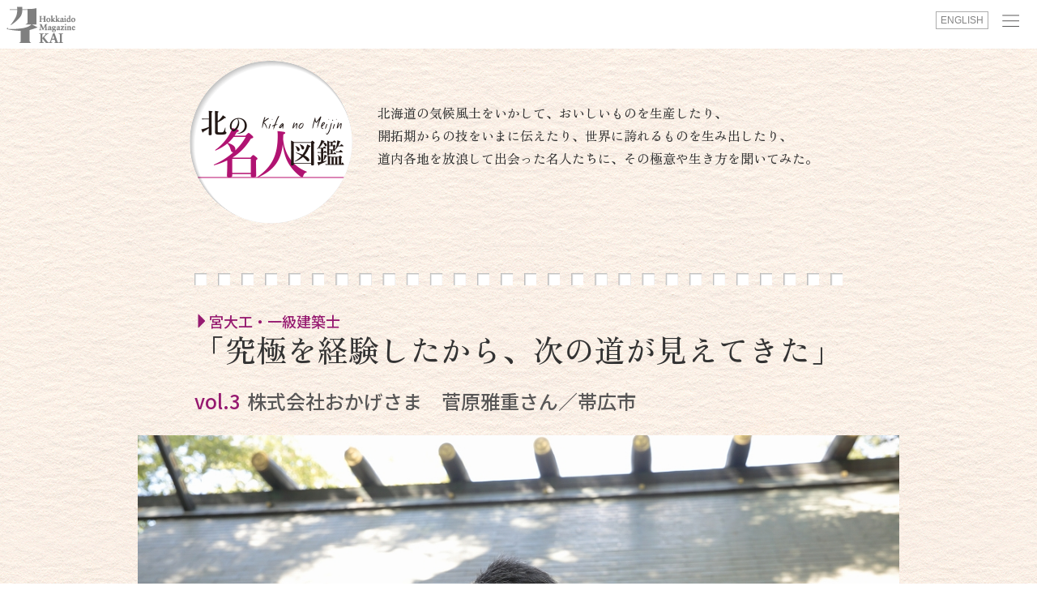

--- FILE ---
content_type: text/html; charset=UTF-8
request_url: http://kai-hokkaido.com/kitanomeijin003/
body_size: 7668
content:
<!DOCTYPE html>
<html lang="ja">
<head>
	<meta charset="UTF-8">
	<meta http-equiv="X-UA-Compatible" content="IE=edge">
	<meta name="viewport" content="width=device-width, initial-scale=1">
	<meta name="author" content="Northerncross">


	<meta property="og:title"       content="「究極を経験したから、次の道が見えてきた」 | 北海道マガジン「カイ」">
	<meta property="og:type"        content="article">
	<meta property="og:description" content="4年前、伊勢神宮で行われた式年遷宮（しきねんせんぐう）で外宮（げくう）の副棟梁を務めた宮大工の菅原雅重さんが北海道に戻り、身に付けた伝統技術を生かしながら、十勝ならではの新たな空間づくりをめざしている。">
	<meta property="og:url"         content="http://kai-hokkaido.com/kitanomeijin003/">
	<meta property="og:image"       content="http://kai-hokkaido.com/control-panel/wp-content/uploads/2017/10/kitanomeijin003_main-300x200.jpg">
	<meta property="og:site_name"   content="北海道マガジン「カイ」">
	<meta name="description"        content="4年前、伊勢神宮で行われた式年遷宮（しきねんせんぐう）で外宮（げくう）の副棟梁を務めた宮大工の菅原雅重さんが北海道に戻り、身に付けた伝統技術を生かしながら、十勝ならではの新たな空間づくりをめざしている。" />
	<title>「究極を経験したから、次の道が見えてきた」 | 北海道マガジン「カイ」</title>


	<!-- favicon -->
	<link rel="icon" type="image/png" href="https://kai-hokkaido.com/common/images/favicon-32x32.png" sizes="32x32">
	<link rel="icon" type="image/png" href="https://kai-hokkaido.com/common/images/favicon-48x48.png" sizes="48x48">
	<link rel="icon" type="image/png" href="https://kai-hokkaido.com/common/images/favicon-256x256.png" sizes="256x256">
	<link rel="apple-touch-icon" sizes="152x152" href="https://kai-hokkaido.com/common/images/apple-touch-icon.png">

	<link rel='stylesheet' id='contact-form-7-css'  href='http://kai-hokkaido.com/control-panel/wp-content/plugins/contact-form-7/includes/css/styles.css?ver=4.4' type='text/css' media='all' />
	<link rel="stylesheet" href="http://kai-hokkaido.com/common/css/lightbox.css">
	<link rel="stylesheet" href="http://kai-hokkaido.com/common/css/bootstrap.css">

	<link rel="stylesheet" href="http://kai-hokkaido.com/common/css/base.css">
	<link rel="stylesheet" href="http://kai-hokkaido.com/common/css/page.css">
	<link rel="stylesheet" href="http://kai-hokkaido.com/common/css/top.css">
	<link rel="stylesheet" href="http://kai-hokkaido.com/common/css/feature.css">
	<link rel="stylesheet" href="http://kai-hokkaido.com/common/css/town.css">
	<link rel="stylesheet" href="http://kai-hokkaido.com/common/css/serialization.css?v=1.1">
	<link rel="stylesheet" href="http://kai-hokkaido.com/common/css/ad.css">



	<script src="//ajax.googleapis.com/ajax/libs/jquery/2.1.3/jquery.min.js"></script>
	<link rel="preconnect" href="https://fonts.googleapis.com">
	<link rel="preconnect" href="https://fonts.gstatic.com" crossorigin>
	<link href="https://fonts.googleapis.com/css2?family=Noto+Sans+JP:wght@100..900&family=Noto+Serif+JP:wght@200..900&family=Red+Hat+Display:ital,wght@0,300..900;1,300..900&family=Rufina:wght@400;700&family=Zen+Old+Mincho:wght@400;500;600&display=swap" rel="stylesheet">

	<!--script type="text/javascript" src="//maps.google.com/maps/api/js?sensor=false"></script-->
	<script type="text/javascript" src="/common/js/markerclusterer.js"></script>
	<script type="text/javascript" src="/common/js/map.js"></script>
	<script type="text/javascript" src="/common/js/common.js"></script>
	<script type="text/javascript" src="/common/js/scroll.js"></script>

	<!-- index slider -->
	<link rel="stylesheet" type="text/css" href="/common/js/slider-pro-master/css/slider-pro.css" media="screen" />
	<script src="/common/js/slider-pro-master/js/jquery.sliderPro.min.js"></script>


<script>
  (function(i,s,o,g,r,a,m){i['GoogleAnalyticsObject']=r;i[r]=i[r]||function(){
  (i[r].q=i[r].q||[]).push(arguments)},i[r].l=1*new Date();a=s.createElement(o),
  m=s.getElementsByTagName(o)[0];a.async=1;a.src=g;m.parentNode.insertBefore(a,m)
  })(window,document,'script','https://www.google-analytics.com/analytics.js','ga');

  ga('create', 'UA-76646234-1', 'auto');
  ga('send', 'pageview');
</script>

<!-- Global site tag (gtag.js) - Google Analytics -->
<script async src="https://www.googletagmanager.com/gtag/js?id=G-JKGZXGQ3FL"></script>
<script>
  window.dataLayer = window.dataLayer || [];
  function gtag(){dataLayer.push(arguments);}
  gtag('js', new Date());

  gtag('config', 'G-JKGZXGQ3FL');
</script>



</head>
<body class="ja">

<!-- facebook用 -->
<div id="fb-root"></div>
<script>(function(d, s, id) {
  var js, fjs = d.getElementsByTagName(s)[0];
  if (d.getElementById(id)) return;
  js = d.createElement(s); js.id = id;
  js.async = true;
  js.src = "//connect.facebook.net/ja_JP/sdk.js#xfbml=1&version=v2.5";
  fjs.parentNode.insertBefore(js, fjs);
}(document, 'script', 'facebook-jssdk'));</script>


	<div class="header_bar navbar-fixed-top w">
		<a href="/"><img src="/common/images/header_bar_logo_g.png" srcset="/common/images/header_bar_logo_g.png 1x,/common/images/header_bar_logo_g@2x.png 2x" class="kai-logo" /></a>
			</div>

	<style>
	/* serialization.css */
	#singleContentBox.heritage .kai_logo_top{display:none;}
	</style>





<div id="singleContentBox" class="kitanomeijin ja">
	<div class="clearfix kitanomeijin_header">
		<div class="kitanomeijin_header_logo pull-left">
			<img src="/common/images/kitanomeijin_header_ja.png" srcset="/common/images/kitanomeijin_header_ja.png 1x,/common/images/kitanomeijin_header_ja@2x.png 2x" id="" class="img-responsive-inline" />		</div>
		<div class="kitanomeijin_header_text pull-left">
			北海道の気候風土をいかして、おいしいものを生産したり、<br>開拓期からの技をいまに伝えたり、世界に誇れるものを生み出したり、<br>道内各地を放浪して出会った名人たちに、その極意や生き方を聞いてみた。		</div>
	</div>

	<div class="container">
		<div class="content">

			<img src="/common/images/kitanomeijin_kazari.png" srcset="/common/images/kitanomeijin_kazari.png 1x,/common/images/kitanomeijin_kazari@2x.png 2x" id="" class="img-responsive line" />
			<div class="cat_title"><span class="glyphicon glyphicon-triangle-right" aria-hidden="true"></span>宮大工・一級建築士</div>
			<h1>「究極を経験したから、次の道が見えてきた」</h1>			<span class="no">vol.3</span>&nbsp;<br class="visible-xs" />
			<span class="name">株式会社おかげさま　菅原雅重さん／帯広市</span>
			<div class="main_image wp-caption"><img width="1024" height="682" src="http://kai-hokkaido.com/control-panel/wp-content/uploads/2017/10/kitanomeijin003_main.jpg" class="img-responsive center-block wp-post-image" alt="" decoding="async" srcset="http://kai-hokkaido.com/control-panel/wp-content/uploads/2017/10/kitanomeijin003_main.jpg 1024w, http://kai-hokkaido.com/control-panel/wp-content/uploads/2017/10/kitanomeijin003_main-300x200.jpg 300w" sizes="(max-width: 1024px) 100vw, 1024px" /></div>
			4年前、伊勢神宮で行われた式年遷宮（しきねんせんぐう）で外宮（げくう）の副棟梁を務めた宮大工の菅原雅重さんが北海道に戻り、身に付けた伝統技術を生かしながら、十勝ならではの新たな空間づくりをめざしている。			<div class="copy_write">矢島あづさ-text　伊藤留美子-photo</div>

			<img src="/common/images/kitanomeijin_kazari.png" srcset="/common/images/kitanomeijin_kazari.png 1x,/common/images/kitanomeijin_kazari@2x.png 2x" id="" class="img-responsive line" />
			<h2>京都では「江戸時代」が後にできたものになる</h2>
<p>帯広で生まれ育った菅原さんが宮大工の道に進んだきっかけは、東京の大学時代に出合った一冊の本『現代棟梁・田中文男』だった。文化財の保存・修復にとどまらず、民家の調査研究にも熱心で“学者棟梁”と呼ばれた田中氏のもと眞木建設（現・風基建設）で修業を積み、より専門的に社寺建築の技術を身に付けるため、京都の社寺建築を手掛ける細見工務所に弟子入りした。</p>
<p>驚いたのは、平安時代まで遡る京都での時代感覚だ。神社や寺の歴史は、ほとんどが何百年、奈良に行けば平気で千年を超す。江戸時代に書かれた建築書『匠明』でさえ、「そんなもの、わしらの後にできたものだから知らん」と、手本にすることはしない。髪の毛1本のズレも見逃さず、「定規で計った寸法や設計図通りではうまくいかない」ことを徹底的に仕込まれる。「時間が経ったときに最も美しいフォルムになるように」と、反り屋根を組み終わってから「1寸上げろ」と言われた現場もあった。</p>
<p>京都でも有数の規模を誇る大徳寺、約1300年前の建替え記録を残す貴船神社、元伊勢の一社である籠（この）神社など、数多くの社寺建築に携わり、腕を磨いた。</p>
<p>5年後、先輩の棟梁から式年遷宮の声が掛かった。この行事は20年に1度、伊勢神宮の正殿をはじめ、大御神の装束、神宝として納められている武具、馬具、楽器など、8年かけて新しく造り替えたり調整するもので、伝統技術を継承し、日本の文化を守る意味合いも大きい。この道をめざした者なら一度は経験したい頂点の仕事で、全国から60人の宮大工が選ばれた。</p>
<p>「伊勢は全てに関して究極。100点か0点。80点や60点がなく、完璧でなければ許されない。鉋（かんな）や鑿（のみ）を使った仕上げは、刃の痕を残さないほど高度な技術が求められる」という。昔気質の職人の世界は厳しい。文句しか言わない棟梁が何も言わなければ、最高の誉め言葉。たとえば屋根の反り上がりなどの場合、社寺建築では設計図をもとに、最後は大工が経験と感覚で微調整し、床に敷かれたベニヤ板の上に原寸で書く。その作業を任されるようになれば、一人前と認められたことになる。</p>
<div id="attachment_7182" style="width: 1034px" class="wp-caption alignnone"><img aria-describedby="caption-attachment-7182" decoding="async" loading="lazy" src="http://kai-hokkaido.com/control-panel/wp-content/uploads/2017/09/kitanomeijin003_01.jpg" alt="" width="1024" height="682" class="img-responsive " /><p id="caption-attachment-7182" class="wp-caption-text">最も嬉しかったのは、棟梁や副棟梁だけが許される「墨付け」の作業を任されたとき</p></div>
<div id="attachment_7183" style="width: 1034px" class="wp-caption alignnone"><img aria-describedby="caption-attachment-7183" decoding="async" loading="lazy" src="http://kai-hokkaido.com/control-panel/wp-content/uploads/2017/09/kitanomeijin003_02.jpg" alt="" width="1024" height="682" class="img-responsive " /><p id="caption-attachment-7183" class="wp-caption-text">部位に合わせて、刃の大きさや形が異なる鉋を使い分ける。右の鉋は伊勢の仕事が決まった際、京都の大先輩の職人から譲り受けたものだ</p></div>
<div id="attachment_7184" style="width: 1034px" class="wp-caption alignnone"><img aria-describedby="caption-attachment-7184" decoding="async" loading="lazy" src="http://kai-hokkaido.com/control-panel/wp-content/uploads/2017/09/kitanomeijin003_03.jpg" alt="" width="1024" height="682" class="img-responsive " /><p id="caption-attachment-7184" class="wp-caption-text">昨年の台風で歪んでしまった帯廣神社の千木（ちぎ）。古い木に新しい木をはめ込む「金輪継ぎ」の技法で修理中</p></div>
<div id="attachment_7185" style="width: 1034px" class="wp-caption alignnone"><img aria-describedby="caption-attachment-7185" decoding="async" loading="lazy" src="http://kai-hokkaido.com/control-panel/wp-content/uploads/2017/09/kitanomeijin003_04.jpg" alt="" width="1024" height="682" class="img-responsive " /><p id="caption-attachment-7185" class="wp-caption-text">現物から寸法や位置を「尺竿」に墨付けし、それを材木に写し作業する　</p></div>
<h2>神社や寺を人が気軽に集える空間にしたい</h2>
<p>墨付けできる立場になった菅原さんが、式年遷宮の解散後、ふと頭に浮かんだのが故郷へ帰ることだった。「国宝や重要文化財に指定されると気軽に参拝できない神社仏閣が多い。何のために誰のために修復しているのか、と考えたときに、僕は今生きている子どもからお年寄りまで、気軽に立ち寄れる祈りの空間をつくりたいと思った。料理人にたとえると、最高級のコース料理ではなく、今お腹を空かせた子どもに本当においしい本物の食事を出すような仕事をしたい。そして自分の故郷でそんな仕事が出来ればと思い、北海道に戻ることを決めました」</p>
<p>2015年に帯広に戻り、会社設立と同時に始めたのが僧侶と気軽に話ができるイベント「僧侶Cafeとかち」だ。僧侶が一方的に法話をするのではなく、街中のカフェでコーヒーを飲みながら、人生相談したり、仏教への疑問に答えたり、自由に会話ができる時間を作り出す。「普段お寺に気軽に立ち寄る事はなかなか難しいと感じている方が多い。またお寺側も、もっと人が訪ねてきてほしいと思っている。自分はただ建物を造るだけでなく、その空間を創ることも大切な仕事だと考えています」</p>
<p>昨年、会社を設立してから、体に悪影響を及ぼす材料を一切使わないチーズ工房を手掛けたり、北見の寺院を新築するために山形の会社と手を組んだり、保育園とカフェを組み合わせた建物の設計依頼も入ってきた。現在、若い仲間と手を組んで、十勝ならではの空間づくりを模索している。「たとえば、十勝は小麦の産地だから、その麦わらと漆喰とを上手く混ぜ合わせた、十勝漆喰みたいなものも作ってみたい」と、新たなチャレンジにも積極的だ。今年、日本伝統技術保存会の日本伝統建築棟梁の候補者として、全国で10人、道内で唯一選ばれている。</p>
<div id="attachment_7186" style="width: 1034px" class="wp-caption alignnone"><img aria-describedby="caption-attachment-7186" decoding="async" loading="lazy" src="http://kai-hokkaido.com/control-panel/wp-content/uploads/2017/09/kitanomeijin003_05.jpg" alt="" width="1024" height="682" class="img-responsive " /><p id="caption-attachment-7186" class="wp-caption-text">依田勉三率いる「晩成社」の開拓時代から祭礼されてきた帯廣神社。<br />今年から帯廣神社の宮司と協力して初心者向けの神社の勉強会「杜小舎（もりこや）」を始めた</p></div>
<div id="attachment_7187" style="width: 1034px" class="wp-caption alignnone"><img aria-describedby="caption-attachment-7187" decoding="async" loading="lazy" src="http://kai-hokkaido.com/control-panel/wp-content/uploads/2017/09/kitanomeijin003_06.jpg" alt="" width="1024" height="682" class="img-responsive " /><p id="caption-attachment-7187" class="wp-caption-text">「北海道にふさわしい新しい社寺を一から建ててみたい」と夢を語る菅原さん</p></div>
<div id="attachment_7188" style="width: 1034px" class="wp-caption alignnone"><img aria-describedby="caption-attachment-7188" decoding="async" loading="lazy" src="http://kai-hokkaido.com/control-panel/wp-content/uploads/2017/09/kitanomeijin003_07.jpg" alt="" width="1024" height="682" class="img-responsive " /><p id="caption-attachment-7188" class="wp-caption-text">創業1950年の「ますやパン」旧工場を作業場に</p></div>
<p><strong>社寺設計建築（株）おかげさま</strong><br />
北海道帯広市東3条南8丁目16-1<br />
TEL：0155-67-5861<br />
<a href="http://okage-sama.com/" rel="noopener" target="_blank">Webサイト</a><br />
<strong>僧侶Cafeとかち</strong><br />
<a href="http://souryocafe.com/" rel="noopener" target="_blank">Webサイト</a></p>

					</div>
	</div>

	<div class="container">
		<div class="row footer_nav">
			<div class="col-sm-2 col-xs-4 text-left">
				<a href="http://kai-hokkaido.com/kitanomeijin002/" rel="prev"><span class="glyphicon glyphicon-triangle-left" aria-hidden="true"></span>以前の記事</a>			</div>
			<div class="col-sm-8 col-xs-4 text-center">
				<p class="new"><a href="http://kai-hokkaido.com/kitanomeijin026/" class="link_top">最新記事</a></p>
				<p><a href="/kitanomeijin/" class="link_top"><img src="/common/images/gotopagelist.png" class="img-responsive-inline" /></a></p>
			</div>
			<div class="col-sm-2 col-xs-4 text-right">
				<a href="http://kai-hokkaido.com/kitanomeijin004/" rel="next">以降の記事<span class="glyphicon glyphicon-triangle-right" aria-hidden="true"></span></a>			</div>
		</div>
		<div class="sns_box clearfix center-block">
	<div class="pull-left">
		<span class="text">この記事をシェアする</span>		<!-- facebook -->
		<a href="https://www.facebook.com/sharer/sharer.php?u=http://kai-hokkaido.com/kitanomeijin003/" target="_blank"><img src="http://kai-hokkaido.com/common/images/icon_footer_fb.png"></a>
		<!-- twitter -->
		<a href="https://twitter.com/share?url=http://kai-hokkaido.com/kitanomeijin003/&text=「究極を経験したから、次の道が見えてきた」" target="_blank"><img src="http://kai-hokkaido.com/common/images/icon_footer_tw.png"></a>
		<!-- mail -->
		<a href="mailto:?subject=「究極を経験したから、次の道が見えてきた」&body=http://kai-hokkaido.com/kitanomeijin003/" target="_blank"><img src="http://kai-hokkaido.com/common/images/icon_footer_mail1.png"></a>
	</div>
	<div class="pull-right">
		<span class="text">感想をメールする</span>		<a href="mailto:kai-mail@northerncross.co.jp?subject=カイの感想文&body=「究極を経験したから、次の道が見えてきた」" target="_blank"><img src="http://kai-hokkaido.com/common/images/icon_footer_mail2.png" class="" /></a>
	</div>
</div>
	</div>

</div>



	
<!-- 共通フッター -->
<div id="footerBox" class="all">
	<a href="http://kai-hokkaido.com"><img src="/common/images/footer_logo.png" srcset="/common/images/footer_logo.png 1x,/common/images/footer_logo@2x.png 2x" id="" class="" /></a>
	<div class="copyright"><span>&copy;</span>NorthernCross Corporation</div>
</div>

	


	<!-- language -->
	<div id="langBox" class="clearfix">
		<a href="http://kai-hokkaido.com/en/kitanomeijin003/">ENGLISH</a>	</div>

<div id="globalMenuButton"></div>
<div id="globalMenu">

	<div class="globalMenuTitle">KAI Menu</div>
	<ul>
    	<li><a href="http://kai-hokkaido.com/">トップページ</a></li>
    	<li><a href="http://kai-hokkaido.com/features/">特集もくじ</a></li>
    	    	<li><a href="http://kai-hokkaido.com/whatskai/">「カイ」とは</a></li>
    	<li><a href="http://kai-hokkaido.com/about/">このサイトについて</a></li>
    	<li><a href="http://kai-hokkaido.com/contact/">お問い合わせ</a></li>
    </ul>
    <div class="closeBottun"></div>
</div>

<a href="#wrap" id="page-top" class=""><img src="/common/images/pagetop_icon_off.png" srcset="/common/images/pagetop_icon_off.png 1x,/common/images/pagetop_icon_off@2x.png 2x" onmouseover="this.setAttribute('srcset','/common/images/pagetop_icon_on.png 1x,/common/images/pagetop_icon_on@2x.png 2x');" onmouseout="this.setAttribute('srcset','/common/images/pagetop_icon_off.png 1x,/common/images/pagetop_icon_off@2x.png 2x');" /></a>

<!-- Bootstrap core JavaScript -->
<script src="http://kai-hokkaido.com/common/js/bootstrap.min.js"></script>
<!-- lightbox -->
<script src="http://kai-hokkaido.com/common/js/lightbox.js"></script>

</body>
</html>

--- FILE ---
content_type: text/css
request_url: http://kai-hokkaido.com/common/css/base.css
body_size: 7161
content:
@charset "UTF-8";
.font1 {
  font-size: 0.0625rem;
}

.font2 {
  font-size: 0.125rem;
}

.font3 {
  font-size: 0.1875rem;
}

.font4 {
  font-size: 0.25rem;
}

.font5 {
  font-size: 0.3125rem;
}

.font6 {
  font-size: 0.375rem;
}

.font7 {
  font-size: 0.4375rem;
}

.font8 {
  font-size: 0.5rem;
}

.font9 {
  font-size: 0.5625rem;
}

.font10 {
  font-size: 0.625rem;
}

.font11 {
  font-size: 0.6875rem;
}

.font12 {
  font-size: 0.75rem;
}

.font13 {
  font-size: 0.8125rem;
}

.font14 {
  font-size: 0.875rem;
}

.font15 {
  font-size: 0.9375rem;
}

.font16 {
  font-size: 1rem;
}

.font17 {
  font-size: 1.0625rem;
}

.font18 {
  font-size: 1.125rem;
}

.font19 {
  font-size: 1.1875rem;
}

.font20 {
  font-size: 1.25rem;
}

.font21 {
  font-size: 1.3125rem;
}

.font22 {
  font-size: 1.375rem;
}

.font23 {
  font-size: 1.4375rem;
}

.font24 {
  font-size: 1.5rem;
}

.font25 {
  font-size: 1.5625rem;
}

.font26 {
  font-size: 1.625rem;
}

.font27 {
  font-size: 1.6875rem;
}

.font28 {
  font-size: 1.75rem;
}

.font29 {
  font-size: 1.8125rem;
}

.font30 {
  font-size: 1.875rem;
}

.font31 {
  font-size: 1.9375rem;
}

.font32 {
  font-size: 2rem;
}

.font33 {
  font-size: 2.0625rem;
}

.font34 {
  font-size: 2.125rem;
}

.font35 {
  font-size: 2.1875rem;
}

.font36 {
  font-size: 2.25rem;
}

.font37 {
  font-size: 2.3125rem;
}

.font38 {
  font-size: 2.375rem;
}

.font39 {
  font-size: 2.4375rem;
}

.font40 {
  font-size: 2.5rem;
}

.font41 {
  font-size: 2.5625rem;
}

.font42 {
  font-size: 2.625rem;
}

.font43 {
  font-size: 2.6875rem;
}

.font44 {
  font-size: 2.75rem;
}

.font45 {
  font-size: 2.8125rem;
}

.font46 {
  font-size: 2.875rem;
}

.font47 {
  font-size: 2.9375rem;
}

.font48 {
  font-size: 3rem;
}

.font49 {
  font-size: 3.0625rem;
}

.font50 {
  font-size: 3.125rem;
}

.font51 {
  font-size: 3.1875rem;
}

.font52 {
  font-size: 3.25rem;
}

.font53 {
  font-size: 3.3125rem;
}

.font54 {
  font-size: 3.375rem;
}

.font55 {
  font-size: 3.4375rem;
}

.font56 {
  font-size: 3.5rem;
}

.font57 {
  font-size: 3.5625rem;
}

.font58 {
  font-size: 3.625rem;
}

.font59 {
  font-size: 3.6875rem;
}

.font60 {
  font-size: 3.75rem;
}

.mt-0 {
  margin-top: 0;
}

.mt-1 {
  margin-top: 0.25rem;
}

.mt-2 {
  margin-top: 0.5rem;
}

.mt-3 {
  margin-top: 1rem;
}

.mt-4 {
  margin-top: 1.5rem;
}

.mt-5 {
  margin-top: 3rem;
}

.mb-0 {
  margin-bottom: 0;
}

.mb-1 {
  margin-bottom: 0.25rem;
}

.mb-2 {
  margin-bottom: 0.5rem;
}

.mb-3 {
  margin-bottom: 1rem;
}

.mb-4 {
  margin-bottom: 1.5rem;
}

.mb-5 {
  margin-bottom: 3rem;
}

/*
100% — FF
 99% — FC
 98% — FA
 97% — F7
 96% — F5
 95% — F2
 94% — F0
 93% — ED
 92% — EB
 91% — E8
 90% — E6
 89% — E3
 88% — E0
 87% — DE
 86% — DB
 85% — D9
 84% — D6
 83% — D4
 82% — D1
 81% — CF
 80% — CC
 79% — C9
 78% — C7
 77% — C4
 76% — C2
 75% — BF
 74% — BD
 73% — BA
 72% — B8
 71% — B5
 70% — B3
 69% — B0
 68% — AD
 67% — AB
 66% — A8
 65% — A6
 64% — A3
 63% — A1
 62% — 9E
 61% — 9C
 60% — 99
 59% — 96
 58% — 94
 57% — 91
 56% — 8F
 55% — 8C
 54% — 8A
 53% — 87
 52% — 85
 51% — 82
 50% — 80
 49% — 7D
 48% — 7A
 47% — 78
 46% — 75
 45% — 73
 44% — 70
 43% — 6E
 42% — 6B
 41% — 69
 40% — 66
 39% — 63
 38% — 61
 37% — 5E
 36% — 5C
 35% — 59
 34% — 57
 33% — 54
 32% — 52
 31% — 4F
 30% — 4D
 29% — 4A
 28% — 47
 27% — 45
 26% — 42
 25% — 40
 24% — 3D
 23% — 3B
 22% — 38
 21% — 36
 20% — 33
 19% — 30
 18% — 2E
 17% — 2B
 16% — 29
 15% — 26
 14% — 24
 13% — 21
 12% — 1F
 11% — 1C
 10% — 1A
  9% — 17
  8% — 14
  7% — 12
  6% — 0F
  5% — 0D
  4% — 0A
  3% — 08
  2% — 05
  1% — 03
  0% — 00
  */
/*****************************************************************************************
 * bootstrap調整
 ****************************************************************************************/
/* PC用 --- 940px + (padding:15px * 2) = 970px  */
@media (min-width: 770px) {
  .container {
    width: 970px;
  }
}
.navbar-fixed-top {
  z-index: 998;
}

/* グリッド拡張 */
.row-align-bottom {
  letter-spacing: -0.4em;
}
.row-align-bottom > [class*=col-] {
  display: inline-block;
  letter-spacing: 0;
  vertical-align: top;
  float: none !important;
  vertical-align: bottom;
}

/*****************************************************************************************
 * 全体・共通
 ****************************************************************************************/
html {
  height: 100%;
}

body {
  height: 100%;
  font-family: "Noto Sans JP", serif;
  font-optical-sizing: auto;
  font-weight: 400;
  font-size: 16px;
  line-height: 180%;
}
body.en {
  font-family: "Arial", "Red Hat Display", "Helvetica Neue", "Helvetica", "Segoe UI", sans-serif;
}
body.fixed_fotter {
  position: relative;
  min-height: 100%;
  /*フッター用*/
  padding-bottom: 120px;
  /*IE6対策*/
  height: auto !important;
  /*IE6対策*/
  height: 100%;
}

a {
  color: #221815;
}
a:hover {
  color: #707070;
}
a:hover img {
  opacity: 0.8;
  filter: alpha(opacity=80);
  -ms-filter: "alpha(opacity=80)";
}
a:focus {
  outline: none;
}

b,
strong {
  font-family: "Noto Sans JP", serif;
  font-optical-sizing: auto;
  font-weight: 600;
}

hr {
  border-color: #cecece;
}

img.aligncenter {
  display: block;
  margin-left: auto;
  margin-right: auto;
}
img.alignleft {
  float: left;
  margin: 0.5em 1em 0.5em 0;
}
img.alignright {
  float: right;
  margin: 0.5em 0 0.5em 1em;
}
img.aligncenter:after, img.alignleft:after, img.alignright:after {
  clear: both;
}

h5 {
  font-size: 16px;
}

.btn-dark {
  color: #fff;
  background-color: #7F7F7F;
  border-color: #7F7F7F;
}
.btn-dark:hover, .btn-dark:active, .btn-dark:focus {
  color: #fff;
  background-color: #999;
}

/*------------------------------------------------
 * KAIロゴ左上固定
 *-----------------------------------------------*/
.kai_logo_top {
  display: block;
  left: 10px;
  position: absolute;
  top: 18px;
}

@media (max-width: 769px) {
  .kai_logo_top {
    display: none;
  }
}
/*****************************************************************************************
 *  投稿記事共通
 ****************************************************************************************/
.content {
  font-size: 16px;
  line-height: 180%;
  /* 赤文字 */
  /* 青文字 */
  /* 文字ふつう */
  /* 文字小さめ */
  /* 行間狭め */
  /* 背景半透明 */
  /* 黒区切り線 */
  /* アイコン（インライン設置） */
  /* ライター・コピーライト表示（右寄せ小文字） */
  /* 下線リンク */
  /* ふきだし */
  /* 黒枠 */
  /* 記事内フォトギャラリー */
}
.content img {
  display: block;
  height: auto;
  max-width: 100%;
}
.content a {
  color: #50ACD4;
}
.content p {
  margin-bottom: 2em;
}
.content p.none {
  margin-bottom: 0px;
}
.content .box {
  padding-top: 20px;
  padding-bottom: 20px;
}
.content .box.add {
  background-image: url("/common/images/bg_machi_profile_add.png");
  padding: 10px;
  padding-left: 20px;
  font-family: "Noto Sans JP", serif;
  font-optical-sizing: auto;
  font-weight: 400;
  margin-bottom: 20px;
}
.content .box.add b {
  font-family: "Noto Sans JP", serif;
  font-optical-sizing: auto;
  font-weight: 500;
  color: #a35136;
  font-size: 14px;
  margin-left: -10px;
}
.content .text_red {
  color: #a35136;
  -webkit-text-stroke: 0.2px #a35136 !important;
}
.content .text_blue {
  color: #458;
}
.content .medium {
  font-size: 16px;
  line-height: 150%;
}
.content .small {
  font-size: 14px;
  line-height: 150%;
}
.content div.narrow p,
.content p.narrow {
  line-height: 160%;
}
.content .filter {
  background: rgba(255, 255, 255, 0.5);
}
.content hr.black {
  border-color: #000;
}
.content img.inline_icon {
  display: inline-block;
  vertical-align: text-top;
  padding: 0px 8px;
}
.content .writer {
  text-align: right;
  font-size: 14px;
  line-height: 150%;
}
.content a.underline {
  text-decoration: underline;
}
.content .balloon {
  background-image: url("/common/images/balloon_top.png");
  background-repeat: no-repeat;
  background-position: 30px top;
  padding-top: 10px;
}
.content .balloon p {
  border: 4px solid #b0b0b0;
  padding: 4px 8px;
  background-color: #fff;
}
.content .frame_black {
  border: 1px solid rgb(153, 153, 153);
  margin-bottom: 50px;
  padding: 20px;
  /* スマホ用 */
}
.content .frame_black h2,
.content .frame_black h3 {
  font-family: "Noto Sans JP", serif;
  font-optical-sizing: auto;
  font-weight: 600;
}
.content .frame_black p {
  margin-bottom: 1em;
}
@media (max-width: 769px) {
  .content .frame_black img.alignright {
    float: none;
    margin-left: 0;
  }
}
.content .row.photo {
  margin-left: 0px;
  margin-right: 0px;
}
.content .row.photo > div {
  padding: 5px;
}
.content .row.photo .col-photo {
  width: 20%;
  float: left;
}
.content .row.photo .wp-caption {
  text-align: left;
}

/* スマホ用 */
@media (max-width: 769px) {
  .content h1 {
    font-size: 26px;
  }
  .content h2 {
    font-size: 20px;
  }
}
/*------------------------------------------------
 * 英語フォント
 *-----------------------------------------------*/
.en .content .box.add {
  font-family: "Noto Sans JP", serif;
  font-optical-sizing: auto;
  font-weight: 400;
}
.en .content .box b {
  font-family: "Noto Sans JP", serif;
  font-optical-sizing: auto;
  font-weight: 600;
}

/*****************************************************************************************
 *  投稿記事装飾
 ****************************************************************************************/
#singleContentBox {
  margin-top: 60px;
  padding-top: 15px;
}

#singleHeaderBox {
  margin-top: 60px;
  padding-top: 15px;
}
#singleHeaderBox + #singleContentBox {
  margin-top: 0px;
  padding-top: 0px;
}

@media (min-width: 770px) {
  #singleHeaderBox,
  #singleContentBox {
    min-width: 970px;
  }
}
/*------------------------------------------------
 * 本文幅
 *-----------------------------------------------*/
/* 本文幅840px */
.text840 {
  max-width: 840px;
  margin-right: auto;
  margin-left: auto;
}

/* 本文幅640px */
.text640 {
  max-width: 640px;
  margin-right: auto;
  margin-left: auto;
}

/* 本文幅700px */
.text700 {
  max-width: 700px;
  margin-left: auto;
  margin-right: auto;
  padding: 10px;
}

/*------------------------------------------------
 * アイヌ語用小文字
 *-----------------------------------------------*/
.ainu_s {
  font-size: 80%;
}

/*------------------------------------------------
 * 交通アイコン
 *-----------------------------------------------*/
.access_car {
  background-image: url("../images/icon_car.png");
  background-position: left 5px;
  background-repeat: no-repeat;
  padding-left: 25px;
}

.access_bus {
  background-image: url("../images/icon_bus.png");
  background-position: left 5px;
  background-repeat: no-repeat;
  padding-left: 25px;
}

.access_tra {
  background-image: url("../images/icon_train.png");
  background-position: left 5px;
  background-repeat: no-repeat;
  padding-left: 25px;
}

.access_air {
  background-image: url("../images/icon_airplane.png");
  background-position: left 5px;
  background-repeat: no-repeat;
  padding-left: 25px;
}

/*------------------------------------------------
 * グレー枠
 *-----------------------------------------------*/
.box.gray {
  background: #eeeeee;
  border-radius: 10px;
  padding: 20px;
  margin-bottom: 32px;
}
.box.gray h2,
.box.gray h3,
.box.gray h4 {
  margin-top: 0 !important;
  margin-bottom: 5px !important;
  line-height: 120%;
}
.box.gray p:last-child {
  margin-bottom: 0 !important;
}
.box.gray h4 {
  border-bottom: 4px solid #fff;
  padding-bottom: 10px;
  font-size: 20px;
}
.box.gray h4 span {
  font-size: 16px;
}

/*------------------------------------------------
 * 画像キャプション
 *-----------------------------------------------*/
.wp-caption {
  width: auto !important;
  padding: 5px 0px;
  text-align: center;
  color: #707070;
  font-size: 14px;
  -webkit-text-stroke: 0px;
  line-height: 120%;
}
.wp-caption img {
  display: inline !important;
}
.wp-caption.alignleft {
  text-align: left;
}
.wp-caption.alignleft .wp-caption-text {
  text-align: left;
}
.wp-caption.alignnone .wp-caption-text {
  text-align: left;
}
.wp-caption.alignright {
  text-align: right;
}
.wp-caption.alignright .wp-caption-text {
  text-align: right;
}

.wp-caption-text {
  padding: 5px 0px;
  line-height: 120%;
}

/*------------------------------------------------
 * 画像レスポンシブ
 *-----------------------------------------------*/
img.img-responsive-inline {
  display: inline-block;
  height: auto;
  max-width: 100%;
}

/*------------------------------------------------
 * 線なしテーブル
 *-----------------------------------------------*/
table.table_noborder > tbody > tr > td {
  border-top: 0px;
}

/*------------------------------------------------
 * 言語選択
 *-----------------------------------------------*/
#langBox {
  /*position: absolute !important;*/
  position: fixed;
  top: 8px;
  right: 60px;
  display: block;
  z-index: 999;
  opacity: 0.8;
}
#langBox > a {
  padding: 3px 5px;
  background: #fff;
  border: 1px #999 solid;
  color: #666;
  font-size: 12px;
  font-family: "Arial", "Red Hat Display", "Helvetica Neue", "Helvetica", "Segoe UI", sans-serif;
}

/*------------------------------------------------
 * 予約投稿
 *-----------------------------------------------*/
.future {
  color: #999;
}

/*------------------------------------------------
 * 縦100%画像背景（TOP・特集TOP）
 *-----------------------------------------------*/
.bg_image_box {
  height: 100%;
  width: 100%;
  position: relative;
}
.bg_image_box > div {
  height: 100%;
  width: 100%;
  background-position: top center;
  background-repeat: no-repeat;
  background-size: cover;
}
.bg_image_box .inner_link_arrow {
  position: absolute;
  left: 0;
  bottom: 0;
  width: 100%;
  text-align: center;
}
.bg_image_box .inner_link_arrow img {
  padding: 5px;
}
.bg_image_box .text_box {
  position: absolute;
  top: 10%;
  left: 0;
  height: 80%;
  padding: 5px;
  text-align: center;
  width: 100%;
}
.bg_image_box .text_box img {
  max-height: 100%;
}

/* PC用 */
@media (min-width: 770px) {
  .bg_image_box {
    min-width: 970px;
  }
  .bg_image_box > div .header_logo {
    padding: 10px;
  }
}
/* スマホ用 */
@media (max-width: 769px) {
  .bg_image_box .xs_box {
    min-height: 100%;
    height: 100%;
    width: 100%;
    background: none;
  }
  .bg_image_box .xs_box .header_logo_box {
    min-height: 20%;
    height: 20%;
  }
  .bg_image_box .xs_box .header_logo_box > div {
    height: 100%;
  }
  .bg_image_box .xs_box .header_logo_box > div > img {
    max-height: 100%;
    max-width: 100%;
    padding: 5px;
  }
  .bg_image_box .xs_box .xs_header_bg {
    min-height: 40%;
    height: 40%;
    width: 100%;
    background-position: center center;
    background-repeat: no-repeat;
    background-size: cover;
    position: relative;
  }
  .bg_image_box .xs_box .xs_header_text {
    min-height: 40%;
    height: 40%;
    text-align: center;
    font-size: 20px;
  }
  .bg_image_box .xs_box .xs_header_text img {
    max-height: 100%;
    max-width: 100%;
    padding: 20px;
  }
}
/*------------------------------------------------
 * 横100%画像背景（まちTOP）
 * ※max-height、heightはpx指定
 *-----------------------------------------------*/
.bg_full_width {
  background-position: top center;
  background-repeat: no-repeat;
  background-size: cover;
}

@media (max-width: 769px) {
  .bg_full_width {
    height: auto !important;
    height: 0;
    padding-top: 50%;
  }
}
/*------------------------------------------------
 * youtubeレスポンシブ
 *-----------------------------------------------*/
.youtube {
  /*position: relative;*/
  width: 100%;
  /*padding-top: 56.25%;*/
}
.youtube iframe {
  /*position: absolute;*/
  /*top: 0;*/
  /*right: 0;*/
  width: 100% !important;
  min-height: 100% !important;
}
.youtube iframe + p.wp-caption {
  text-align: left;
}

/*------------------------------------------------
 *  SNSリンク
 *-----------------------------------------------*/
.sns_box {
  border: 2px solid #e8e5e2;
  padding: 15px;
  padding-left: 40px;
  padding-right: 40px;
  margin-top: 20px;
  margin-bottom: 20px;
  max-width: 650px;
  background-color: rgba(255, 255, 255, 0.6);
}
.sns_box .pull-left,
.sns_box .pull-right {
  padding: 5px;
  display: block;
}
.sns_box .pull-left img {
  padding-right: 15px;
}
.sns_box .fb_iframe_widget > span {
  vertical-align: baseline !important;
}
.sns_box img {
  display: inline-block;
}
.sns_box .text {
  background-image: url("../images/icon_link_arrow_sns.png");
  background-position: left center;
  background-repeat: no-repeat;
  padding-left: 15px;
  color: #707070;
  padding-right: 10px;
}

/* PC用 */
@media (min-width: 770px) {
  .sns_box .pull-right {
    text-align: right;
  }
}
/* スマホ用 */
@media (max-width: 769px) {
  .sns_box {
    padding-left: 5px;
    padding-right: 5px;
  }
  .sns_box .pull-left,
  .sns_box .pull-right {
    width: 100%;
    text-align: left;
  }
  .sns_box .pull-left img {
    padding-right: 5px;
  }
}
/*------------------------------------------------
 * lightbox キャプション ※typesquare使用不可
 *-----------------------------------------------*/
.lb-data .lb-caption {
  font-family: "Noto Sans JP", serif;
  font-optical-sizing: auto;
  font-weight: 400;
}

/*------------------------------------------------
 * パイプ区切り
 *-----------------------------------------------*/
ul.list-inline.sideline li {
  border-left: 1px solid #707070;
  padding: 0px 5px;
  line-height: 100%;
}
ul.list-inline.sideline li:last-child {
  border-right: 1px solid #707070;
}

/*****************************************************************************************
 * ヘッダー
 ****************************************************************************************/
/* 固定ヘッダー（トップページ以外） */
.header_bar {
  background-color: rgba(255, 255, 255, 0.7);
  /*box-shadow: 0 3px 10px 2px #999999;*/
  padding-right: 135px;
  padding-top: 6px;
  padding-bottom: 6px;
  padding-left: 8px;
  min-height: 60px;
  line-height: 45px;
  display: inline-block;
}
.header_bar.w {
  background-color: rgba(255, 255, 255, 0.7);
  color: #fff;
}
.header_bar.m {
  background-color: rgba(214, 196, 184, 0.8);
  color: #000;
}
.header_bar.n {
  background-color: transparent;
}
.header_bar .kai-logo {
  margin-right: 8px;
}
.header_bar a {
  font-family: "Noto Sans JP", serif;
  font-optical-sizing: auto;
  font-weight: 600;
  font-size: 14px;
  color: #7c7c7c;
  display: inline-block;
  vertical-align: bottom;
}

/* スマホ用 */
@media (max-width: 769px) {
  .header_bar .feature_top_link,
  .header_bar .town_top_link {
    display: none;
  }
}
/*****************************************************************************************
 * フッター
 ****************************************************************************************/
#footerBox {
  margin-top: 50px;
  color: #707070;
  line-height: 40px;
  width: 100%;
  min-width: 970px;
}
#footerBox.all {
  position: relative;
  padding-bottom: 10px;
  text-align: center;
}
#footerBox.toppage {
  position: static;
  padding: 15px;
  background-color: #ECECEC;
  min-width: 100%;
}
#footerBox.toppage .pull-left {
  line-height: 40px;
  white-space: nowrap;
}
#footerBox.toppage .pull-left ul {
  margin: 0;
}
#footerBox.toppage .pull-left ul li {
  display: inline-block;
  vertical-align: bottom;
  padding: 0;
}
#footerBox.toppage .pull-left ul li a {
  font-size: 14px;
  line-height: 100%;
  color: #707070;
  border-right: 1px solid #707070;
  padding: 0px 8px;
  vertical-align: bottom;
}
#footerBox.toppage .pull-left ul li:last-child a {
  border-right: none;
}
#footerBox.toppage .pull-right {
  line-height: 40px;
}
#footerBox .copyright {
  display: inline-block;
  vertical-align: bottom;
  margin-bottom: 0;
  font-size: 14px;
  line-height: 100%;
  text-align: right;
}
#footerBox .copyright span {
  font-family: "Times New Roman", "Times", serif;
}

/* ページトップに戻る */
#page-top {
  position: fixed;
  bottom: 30px;
  right: 20px;
  /*
     &.toppage{
         bottom: 45px;
     }
     */
  /*
     font-size: 77%;
     a {
         background: #666;
         text-decoration: none;
         color: #fff;
         width: 100px;
         padding: 30px 0;
         text-align: center;
         display: block;
         border-radius: 5px;
         &:hover {
             text-decoration: none;
             background: #999;
         }
     }*/
}
#page-top:hover img {
  opacity: 1;
}

/* PC用 */
@media (min-width: 770px) {
  #footerBox.fixed_fotter {
    height: 70px;
    min-height: 70px;
    position: absolute;
    bottom: 0;
  }
  #footerBox.all .copyright {
    position: absolute;
    right: 5px;
    bottom: 10px;
  }
}
/* スマホ用 */
@media (max-width: 769px) {
  #footerBox {
    width: 100%;
    min-width: 100%;
  }
  #footerBox.toppage {
    padding-left: 5px;
    padding-right: 5px;
  }
  #footerBox.toppage .pull-left {
    line-height: 120%;
    width: 100%;
    margin-bottom: 10px;
    white-space: normal;
    text-align: center;
  }
  #footerBox.toppage .pull-right {
    width: 100%;
  }
  #footerBox .copyright {
    padding-top: 10px;
    display: block;
    text-align: center;
  }
}
/*****************************************************************************************
 * フォント指定
 ****************************************************************************************/
.HIRA {
  font-family: "Noto Sans JP", serif;
  font-optical-sizing: auto;
  font-weight: 600;
}

.SM-B {
  font-family: "Zen Old Mincho", serif;
  font-weight: 500;
  font-style: normal;
}

.G-BBB {
  font-family: "Noto Sans JP", serif;
  font-optical-sizing: auto;
  font-weight: 400;
}

.Ryumin-L {
  font-family: "Zen Old Mincho", serif;
  font-weight: 400;
  font-style: normal;
  -webkit-text-stroke: 0.2px #333;
}

.Ryumin-B {
  font-family: "Zen Old Mincho", serif;
  font-weight: 600;
  font-style: normal;
  -webkit-text-stroke: 0.2px #333;
}

.Midashi-Min-MA31 {
  font-family: "Zen Old Mincho", serif;
  font-weight: 600;
  font-style: normal;
  -webkit-text-stroke: 0.2px #333;
}

.HIRA-W4 {
  font-family: "Noto Sans JP", serif;
  font-optical-sizing: auto;
  font-weight: 400;
}

.HIRA-W5 {
  font-family: "Noto Sans JP", serif;
  font-optical-sizing: auto;
  font-weight: 600;
}

.HIRA-W6 {
  font-family: "Noto Sans JP", serif;
  font-optical-sizing: auto;
  font-weight: 600;
}

.HIRA-W8 {
  font-family: "Noto Sans JP", serif;
  font-optical-sizing: auto;
  font-weight: 600;
}

/*****************************************************************************************
 * Slider Pro
 ****************************************************************************************/
.slider-pro .sp-buttons .sp-button {
  height: 10px;
  width: 10px;
  border-color: #ccc;
  background-color: #ccc;
}
.slider-pro .sp-buttons .sp-button.sp-selected-button {
  border-color: #666;
  background-color: #666;
}
.slider-pro .sp-slide:not(.sp-selected) img {
  filter: alpha(opacity=50);
  -moz-opacity: 0.5;
  opacity: 0.5;
}

/* PC用 */
@media (min-width: 770px) {
  .slider-pro .sp-buttons {
    display: none;
  }
}
/*****************************************************************************************
 * bootstrapスライダー
 ****************************************************************************************/
.carousel.slide {
  background: #000;
}

.carousel-caption {
  position: static;
  min-height: 80px;
  color: #707070;
  background: #fff;
  padding-bottom: 5px;
  padding-top: 15px;
  text-shadow: none;
  padding-left: 10%;
  padding-right: 10%;
  font-size: 14px;
}

.carousel-indicators {
  bottom: 80px;
}

/*****************************************************************************************
 * グローバルメニュー
 ****************************************************************************************/
#globalMenuButton {
  /*    position: absolute;*/
  position: fixed;
  top: 8px;
  right: 15px;
  background: url(/common/images/icn_gmenu.png);
  width: 35px;
  height: 35px;
  cursor: pointer;
  z-index: 999;
}
#globalMenuButton:hover {
  filter: alpha(opacity=85);
  -moz-opacity: 0.85;
  opacity: 0.85;
}

#globalMenu {
  display: none;
  position: fixed;
  top: 0px;
  right: 0px;
  /*background-color: rgba(255, 255, 255, 0.75);*/
  background-color: #ECECEC;
  width: 275px;
  padding-bottom: 25px;
  z-index: 1000;
}
#globalMenu .globalMenuTitle {
  margin-top: 20px;
  margin-left: 25px;
  padding: 0px;
  padding-bottom: 4px;
  padding-left: 4px;
  margin-bottom: 10px;
  border-bottom: 1px solid #333;
  position: relative;
  font-family: "Noto Sans JP", serif;
  font-optical-sizing: auto;
  font-weight: 600;
}
#globalMenu ul {
  font-size: 14px;
  list-style: none;
  margin: 0px;
  padding: 0px;
  margin-left: 25px;
}
#globalMenu ul li {
  margin: 0px;
  padding: 0px;
  padding-bottom: 4px;
  padding-left: 4px;
  margin-bottom: 10px;
  border-bottom: 1px solid #333;
}
#globalMenu .closeBottun {
  display: block;
  width: 16px;
  height: 16px;
  position: absolute;
  top: 10px;
  right: 10px;
  background: url(/common/images/icon_close_button.png);
  cursor: pointer;
}

/*****************************************************************************************
 * 
 ****************************************************************************************/
/*------------------------------------------------
 * トップキャッチコピー
 *-----------------------------------------------*/
/*
.bg_image_box .text_box {
    .catch_copy {
        font-family: 'Shuei Mincho B';
        margin: 0 auto !important;
        -ms-writing-mode: tb-rl;
        -webkit-writing-mode: vertical-rl;
        writing-mode: vertical-rl;
        font-size: 26px;
        color: #000;
        margin-top: 6%;
        text-align: left;
        min-height: 420px;
        width: 113px;
        margin-left: auto;
        margin-right: auto;
        position: absolute;
        left: 0;
        right: 0;
        text-shadow: 2px 2px 2px rgb(255, 255, 255), 2px -2px 2px rgb(255, 255, 255), -2px 2px 2px rgb(255, 255, 255), -2px -2px 2px rgb(255, 255, 255);
    }
    .catch_copy_en {
        font-family: 'Shuei Mincho B';
        margin: auto auto;
        font-size: 26px;
        color: #000;
        margin-top: 8%;
        text-align: center;
        min-height: 420px;
        width: 550px;
        margin-left: auto;
        margin-right: auto;
        text-shadow: 3px 3px 5px rgb(255, 255, 255), 3px -3px 5px rgb(255, 255, 255), -3px 3px 5px rgb(255, 255, 255), -3px -3px 5px rgb(255, 255, 255);
    }
}

.bg_fixed_box {
    visibility: hidden;
    opacity: 0;
}

.bg_image_box {
    visibility: hidden;
    opacity: 0;
    .text_box {
        .catch_copy_1,
        .catch_copy_2,
        .catch_copy_3,
        .catch_copy_4,
        .catch_copy_5 {
            margin: 0 auto !important;
            display: none;
        }
        .catch_copy_3 span {
            font-family: 'Gothic MB101 Bold';
        }
        .catch_copy_2 {
            line-height: 160%;
            margin-right: -6px !important;
        }
    }
}

@media screen and (-webkit-min-device-pixel-ratio: 0) {
     ::i-block-chrome,
    .catch_copy {
        font-family: 'リュウミン B-KL', 'Ryumin Bold KL' !important;
    }
}
*/
/*------------------------------------------------
 * 固定背景
 *-----------------------------------------------*/
/*
.bg_fixed_box {
    background-repeat: no-repeat;
    background-attachment: fixed;
    background-position: center center;
    background-size: cover;
    width: 100%;
    padding-top: 30px;
    min-height: 100%;
}

@media (min-width: 770px) {
    .bg_fixed_box {
        min-width: 970px;
        max-width: 100%;
        background-attachment: fixed !important;
    }
}
*/

--- FILE ---
content_type: text/css
request_url: http://kai-hokkaido.com/common/css/page.css
body_size: 1743
content:
@charset "UTF-8";
.font1 {
  font-size: 0.0625rem;
}

.font2 {
  font-size: 0.125rem;
}

.font3 {
  font-size: 0.1875rem;
}

.font4 {
  font-size: 0.25rem;
}

.font5 {
  font-size: 0.3125rem;
}

.font6 {
  font-size: 0.375rem;
}

.font7 {
  font-size: 0.4375rem;
}

.font8 {
  font-size: 0.5rem;
}

.font9 {
  font-size: 0.5625rem;
}

.font10 {
  font-size: 0.625rem;
}

.font11 {
  font-size: 0.6875rem;
}

.font12 {
  font-size: 0.75rem;
}

.font13 {
  font-size: 0.8125rem;
}

.font14 {
  font-size: 0.875rem;
}

.font15 {
  font-size: 0.9375rem;
}

.font16 {
  font-size: 1rem;
}

.font17 {
  font-size: 1.0625rem;
}

.font18 {
  font-size: 1.125rem;
}

.font19 {
  font-size: 1.1875rem;
}

.font20 {
  font-size: 1.25rem;
}

.font21 {
  font-size: 1.3125rem;
}

.font22 {
  font-size: 1.375rem;
}

.font23 {
  font-size: 1.4375rem;
}

.font24 {
  font-size: 1.5rem;
}

.font25 {
  font-size: 1.5625rem;
}

.font26 {
  font-size: 1.625rem;
}

.font27 {
  font-size: 1.6875rem;
}

.font28 {
  font-size: 1.75rem;
}

.font29 {
  font-size: 1.8125rem;
}

.font30 {
  font-size: 1.875rem;
}

.font31 {
  font-size: 1.9375rem;
}

.font32 {
  font-size: 2rem;
}

.font33 {
  font-size: 2.0625rem;
}

.font34 {
  font-size: 2.125rem;
}

.font35 {
  font-size: 2.1875rem;
}

.font36 {
  font-size: 2.25rem;
}

.font37 {
  font-size: 2.3125rem;
}

.font38 {
  font-size: 2.375rem;
}

.font39 {
  font-size: 2.4375rem;
}

.font40 {
  font-size: 2.5rem;
}

.font41 {
  font-size: 2.5625rem;
}

.font42 {
  font-size: 2.625rem;
}

.font43 {
  font-size: 2.6875rem;
}

.font44 {
  font-size: 2.75rem;
}

.font45 {
  font-size: 2.8125rem;
}

.font46 {
  font-size: 2.875rem;
}

.font47 {
  font-size: 2.9375rem;
}

.font48 {
  font-size: 3rem;
}

.font49 {
  font-size: 3.0625rem;
}

.font50 {
  font-size: 3.125rem;
}

.font51 {
  font-size: 3.1875rem;
}

.font52 {
  font-size: 3.25rem;
}

.font53 {
  font-size: 3.3125rem;
}

.font54 {
  font-size: 3.375rem;
}

.font55 {
  font-size: 3.4375rem;
}

.font56 {
  font-size: 3.5rem;
}

.font57 {
  font-size: 3.5625rem;
}

.font58 {
  font-size: 3.625rem;
}

.font59 {
  font-size: 3.6875rem;
}

.font60 {
  font-size: 3.75rem;
}

.mt-0 {
  margin-top: 0;
}

.mt-1 {
  margin-top: 0.25rem;
}

.mt-2 {
  margin-top: 0.5rem;
}

.mt-3 {
  margin-top: 1rem;
}

.mt-4 {
  margin-top: 1.5rem;
}

.mt-5 {
  margin-top: 3rem;
}

.mb-0 {
  margin-bottom: 0;
}

.mb-1 {
  margin-bottom: 0.25rem;
}

.mb-2 {
  margin-bottom: 0.5rem;
}

.mb-3 {
  margin-bottom: 1rem;
}

.mb-4 {
  margin-bottom: 1.5rem;
}

.mb-5 {
  margin-bottom: 3rem;
}

/*
100% — FF
 99% — FC
 98% — FA
 97% — F7
 96% — F5
 95% — F2
 94% — F0
 93% — ED
 92% — EB
 91% — E8
 90% — E6
 89% — E3
 88% — E0
 87% — DE
 86% — DB
 85% — D9
 84% — D6
 83% — D4
 82% — D1
 81% — CF
 80% — CC
 79% — C9
 78% — C7
 77% — C4
 76% — C2
 75% — BF
 74% — BD
 73% — BA
 72% — B8
 71% — B5
 70% — B3
 69% — B0
 68% — AD
 67% — AB
 66% — A8
 65% — A6
 64% — A3
 63% — A1
 62% — 9E
 61% — 9C
 60% — 99
 59% — 96
 58% — 94
 57% — 91
 56% — 8F
 55% — 8C
 54% — 8A
 53% — 87
 52% — 85
 51% — 82
 50% — 80
 49% — 7D
 48% — 7A
 47% — 78
 46% — 75
 45% — 73
 44% — 70
 43% — 6E
 42% — 6B
 41% — 69
 40% — 66
 39% — 63
 38% — 61
 37% — 5E
 36% — 5C
 35% — 59
 34% — 57
 33% — 54
 32% — 52
 31% — 4F
 30% — 4D
 29% — 4A
 28% — 47
 27% — 45
 26% — 42
 25% — 40
 24% — 3D
 23% — 3B
 22% — 38
 21% — 36
 20% — 33
 19% — 30
 18% — 2E
 17% — 2B
 16% — 29
 15% — 26
 14% — 24
 13% — 21
 12% — 1F
 11% — 1C
 10% — 1A
  9% — 17
  8% — 14
  7% — 12
  6% — 0F
  5% — 0D
  4% — 0A
  3% — 08
  2% — 05
  1% — 03
  0% — 00
  */
/*****************************************************************************************
 * 固定ページ汎用テンプレート
 ****************************************************************************************/
#pageContentBox {
  color: #595858;
  margin-top: 75px;
}
#pageContentBox .content p,
#pageContentBox .content td {
  font-size: 14px;
}
#pageContentBox a {
  color: #6498d4;
}
#pageContentBox h1 {
  text-align: center;
  background: #eaeaea;
  font-size: 32px;
  margin-top: 50px;
  margin-bottom: 20px;
  padding: 15px;
}
#pageContentBox h2 {
  font-size: 24px;
  border-bottom: 1px solid #cecece;
  border-left: 5px solid #cb538a;
  padding-bottom: 8px;
  padding-top: 3px;
  padding-left: 10px;
}
#pageContentBox h4 {
  font-size: 14px;
  border-bottom: 1px solid #cecece;
  padding-top: 3px;
}
#pageContentBox p.link {
  background-image: url("../images/icon_arrow_pink.png");
  background-position: left center;
  background-repeat: no-repeat;
  padding-left: 10px;
}
#pageContentBox .lbl {
  color: #cb538a;
}
#pageContentBox .box {
  padding-top: 60px;
}

/* スマホ用 */
@media (max-width: 769px) {
  #pageContentBox h1 {
    font-size: 26px;
    line-height: 100%;
  }
  #pageContentBox .content p,
  #pageContentBox .content td {
    font-size: 16px;
  }
}
/*****************************************************************************************
 * このサイトについて
 ****************************************************************************************/
/*------------------------------------------------
 * リンクテーブル
 *-----------------------------------------------*/
table.table_navi td {
  width: 25%;
}
table.table_navi td a {
  background-image: url("../images/icon_bottom_link.png");
  background-position: left 8px;
  background-repeat: no-repeat;
  padding-left: 18px;
  color: #6498d4;
  display: inline-block;
}

/*****************************************************************************************
 * アーカイブ
 ****************************************************************************************/
#archiveHeaderBox {
  padding-top: 90px;
  padding-bottom: 50px;
}

#archiveContentBox .row > [class*=col-] {
  margin-bottom: 25px;
}
#archiveContentBox .archive_box {
  font-size: 18px;
  line-height: 120%;
}
#archiveContentBox .archive_box .no {
  font-size: 14px;
}
#archiveContentBox .archive_box .archive_title {
  font-size: 16px;
  line-height: 120%;
}
#archiveContentBox .archive_box .date {
  font-size: 14px;
  color: #707070;
}
#archiveContentBox .archive_tag {
  font-size: 14px;
}

--- FILE ---
content_type: text/css
request_url: http://kai-hokkaido.com/common/css/top.css
body_size: 3799
content:
@charset "UTF-8";
.font1 {
  font-size: 0.0625rem;
}

.font2 {
  font-size: 0.125rem;
}

.font3 {
  font-size: 0.1875rem;
}

.font4 {
  font-size: 0.25rem;
}

.font5 {
  font-size: 0.3125rem;
}

.font6 {
  font-size: 0.375rem;
}

.font7 {
  font-size: 0.4375rem;
}

.font8 {
  font-size: 0.5rem;
}

.font9 {
  font-size: 0.5625rem;
}

.font10 {
  font-size: 0.625rem;
}

.font11 {
  font-size: 0.6875rem;
}

.font12 {
  font-size: 0.75rem;
}

.font13 {
  font-size: 0.8125rem;
}

.font14 {
  font-size: 0.875rem;
}

.font15 {
  font-size: 0.9375rem;
}

.font16 {
  font-size: 1rem;
}

.font17 {
  font-size: 1.0625rem;
}

.font18 {
  font-size: 1.125rem;
}

.font19 {
  font-size: 1.1875rem;
}

.font20 {
  font-size: 1.25rem;
}

.font21 {
  font-size: 1.3125rem;
}

.font22 {
  font-size: 1.375rem;
}

.font23 {
  font-size: 1.4375rem;
}

.font24 {
  font-size: 1.5rem;
}

.font25 {
  font-size: 1.5625rem;
}

.font26 {
  font-size: 1.625rem;
}

.font27 {
  font-size: 1.6875rem;
}

.font28 {
  font-size: 1.75rem;
}

.font29 {
  font-size: 1.8125rem;
}

.font30 {
  font-size: 1.875rem;
}

.font31 {
  font-size: 1.9375rem;
}

.font32 {
  font-size: 2rem;
}

.font33 {
  font-size: 2.0625rem;
}

.font34 {
  font-size: 2.125rem;
}

.font35 {
  font-size: 2.1875rem;
}

.font36 {
  font-size: 2.25rem;
}

.font37 {
  font-size: 2.3125rem;
}

.font38 {
  font-size: 2.375rem;
}

.font39 {
  font-size: 2.4375rem;
}

.font40 {
  font-size: 2.5rem;
}

.font41 {
  font-size: 2.5625rem;
}

.font42 {
  font-size: 2.625rem;
}

.font43 {
  font-size: 2.6875rem;
}

.font44 {
  font-size: 2.75rem;
}

.font45 {
  font-size: 2.8125rem;
}

.font46 {
  font-size: 2.875rem;
}

.font47 {
  font-size: 2.9375rem;
}

.font48 {
  font-size: 3rem;
}

.font49 {
  font-size: 3.0625rem;
}

.font50 {
  font-size: 3.125rem;
}

.font51 {
  font-size: 3.1875rem;
}

.font52 {
  font-size: 3.25rem;
}

.font53 {
  font-size: 3.3125rem;
}

.font54 {
  font-size: 3.375rem;
}

.font55 {
  font-size: 3.4375rem;
}

.font56 {
  font-size: 3.5rem;
}

.font57 {
  font-size: 3.5625rem;
}

.font58 {
  font-size: 3.625rem;
}

.font59 {
  font-size: 3.6875rem;
}

.font60 {
  font-size: 3.75rem;
}

.mt-0 {
  margin-top: 0;
}

.mt-1 {
  margin-top: 0.25rem;
}

.mt-2 {
  margin-top: 0.5rem;
}

.mt-3 {
  margin-top: 1rem;
}

.mt-4 {
  margin-top: 1.5rem;
}

.mt-5 {
  margin-top: 3rem;
}

.mb-0 {
  margin-bottom: 0;
}

.mb-1 {
  margin-bottom: 0.25rem;
}

.mb-2 {
  margin-bottom: 0.5rem;
}

.mb-3 {
  margin-bottom: 1rem;
}

.mb-4 {
  margin-bottom: 1.5rem;
}

.mb-5 {
  margin-bottom: 3rem;
}

/*
100% — FF
 99% — FC
 98% — FA
 97% — F7
 96% — F5
 95% — F2
 94% — F0
 93% — ED
 92% — EB
 91% — E8
 90% — E6
 89% — E3
 88% — E0
 87% — DE
 86% — DB
 85% — D9
 84% — D6
 83% — D4
 82% — D1
 81% — CF
 80% — CC
 79% — C9
 78% — C7
 77% — C4
 76% — C2
 75% — BF
 74% — BD
 73% — BA
 72% — B8
 71% — B5
 70% — B3
 69% — B0
 68% — AD
 67% — AB
 66% — A8
 65% — A6
 64% — A3
 63% — A1
 62% — 9E
 61% — 9C
 60% — 99
 59% — 96
 58% — 94
 57% — 91
 56% — 8F
 55% — 8C
 54% — 8A
 53% — 87
 52% — 85
 51% — 82
 50% — 80
 49% — 7D
 48% — 7A
 47% — 78
 46% — 75
 45% — 73
 44% — 70
 43% — 6E
 42% — 6B
 41% — 69
 40% — 66
 39% — 63
 38% — 61
 37% — 5E
 36% — 5C
 35% — 59
 34% — 57
 33% — 54
 32% — 52
 31% — 4F
 30% — 4D
 29% — 4A
 28% — 47
 27% — 45
 26% — 42
 25% — 40
 24% — 3D
 23% — 3B
 22% — 38
 21% — 36
 20% — 33
 19% — 30
 18% — 2E
 17% — 2B
 16% — 29
 15% — 26
 14% — 24
 13% — 21
 12% — 1F
 11% — 1C
 10% — 1A
  9% — 17
  8% — 14
  7% — 12
  6% — 0F
  5% — 0D
  4% — 0A
  3% — 08
  2% — 05
  1% — 03
  0% — 00
  */
/*****************************************************************************************
 * トップページ
 ****************************************************************************************/
/*------------------------------------------------
 * 幅調整 ※トップページのみレスポンシブ
 *-----------------------------------------------*/
/* PC用 */
#indexBottomContentBox,
#indexBottomContentBox + #footerBox {
  width: 100%;
}

@media (min-width: 770px) {
  #indexHeaderBox .container,
  #indexMenu .container,
  #indexContentBox,
  #specialTopArchiveList {
    width: 750px;
    min-width: 750px;
  }
}
@media (min-width: 992px) {
  #indexHeaderBox .container,
  #indexMenu .container,
  #indexContentBox,
  #specialTopArchiveList {
    width: 1000px;
    min-width: 1000px;
  }
}
@media (min-width: 1030px) {
  #indexHeaderBox .container,
  #indexMenu .container,
  #indexContentBox,
  #specialTopArchiveList {
    width: 1000px;
    min-width: 1000px;
  }
}
@media (min-width: 1200px) {
  #indexHeaderBox .container,
  #indexMenu .container,
  #indexContentBox,
  #specialTopArchiveList {
    width: 1140px;
    min-width: 1140px;
  }
}
/* スマホ用 */
@media (max-width: 769px) {
  #indexHeaderBox .container,
  #indexContentBox,
  #indexBottomContentBox,
  #specialTopArchiveList {
    width: auto;
  }
  #indexMenu .container {
    padding-left: 0;
    padding-right: 0;
  }
}
/*------------------------------------------------
 * トップページヘッダー
 *-----------------------------------------------*/
/*  PC */
@media (min-width: 770px) {
  #indexHeaderBox {
    max-height: 500px;
    margin-top: 60px;
  }
  #indexHeaderBox .sp-buttons {
    display: none;
  }
}
/* スマホ用 */
@media (max-width: 769px) {
  #indexHeaderBox #xs_header {
    line-height: 120px;
    max-height: 130px;
    padding: 5px;
  }
  #indexHeaderBox #xs_header .pull-left {
    width: 30%;
  }
  #indexHeaderBox #xs_header .pull-left img {
    max-height: 120px;
  }
  #indexHeaderBox #xs_header .pull-right {
    width: 70%;
    line-height: 120px;
    display: inline-block;
    text-align: right;
  }
  #indexHeaderBox #xs_header .pull-right img {
    display: inline-block;
    vertical-align: bottom;
  }
}
/*
@media (max-width: 567px) {
    #indexHeaderBox {
        #xs_header {
            .pull-right {
                line-height: 100%;
            }
        }
    }
}
*/
/*------------------------------------------------
 * トップページメニューバー
 *-----------------------------------------------*/
#indexMenu {
  margin-top: 15px;
}
#indexMenu ul.nav > li {
  vertical-align: top;
}
#indexMenu ul.nav > li a {
  padding-top: 0;
  padding-bottom: 0;
  font-family: "Zen Old Mincho", serif;
  font-weight: 500;
  font-style: normal;
  /*-webkit-text-stroke: 0.1px #333;*/
  font-size: 20px;
  line-height: 150%;
  box-shadow: none;
  border: none;
}
#indexMenu ul.nav > li a .glyphicon-menu-down {
  font-size: 15px;
  margin-left: 4px;
}
#indexMenu ul.nav > li.dropdown .dropdown-menu a {
  font-family: "Noto Sans JP", serif;
  font-optical-sizing: auto;
  font-weight: 400;
  font-size: 16px;
  color: #333;
  padding-top: 2px;
  padding-bottom: 2px;
}
#indexMenu ul.nav .open > a,
#indexMenu ul.nav .open > a:hover,
#indexMenu ul.nav .open > a:focus {
  background: none !important;
  border: none !important;
  box-shadow: none !important;
}

/*  PC */
@media (min-width: 770px) {
  #indexMenu ul.nav > li {
    border-left: 1px solid #ccc;
    padding-top: 1px;
    padding-bottom: 1px;
  }
  #indexMenu ul.nav > li:last-child {
    border-right: 1px solid #ccc;
  }
  #indexMenu ul.nav > li.dropdown:hover > .dropdown-menu {
    display: block;
    margin-top: 0;
  }
}
/* スマホ用 */
@media (max-width: 769px) {
  #indexMenu {
    padding-left: 0;
    padding-right: 0;
  }
  #indexMenu ul.nav > li {
    border-top: 1px solid #ccc;
    float: none;
  }
  #indexMenu ul.nav > li:last-child {
    border-bottom: 1px solid #ccc;
  }
  #indexMenu ul.nav > li a {
    padding-top: 5px;
    padding-bottom: 5px;
  }
  #indexMenu ul.nav > li .dropdown-menu {
    float: none;
    position: relative;
    background: #f5f5f5;
  }
}
/*------------------------------------------------
 * 目次
 *-----------------------------------------------*/
#indexPostList h1 {
  margin-bottom: 5px;
  color: #a51527;
  font-size: 18px;
  font-family: "Noto Sans JP", serif;
  font-optical-sizing: auto;
  font-weight: 600;
}
#indexPostList h2 {
  color: #666;
  font-size: 18px;
  font-family: "Noto Sans JP", serif;
  font-optical-sizing: auto;
  font-weight: 500;
  margin-top: 15px;
  margin-bottom: 15px;
}
#indexPostList.en h1 {
  font-family: "Arial", "Red Hat Display", "Helvetica Neue", "Helvetica", "Segoe UI", sans-serif;
  font-weight: bold;
}
#indexPostList.en h2 {
  font-family: "Arial", "Red Hat Display", "Helvetica Neue", "Helvetica", "Segoe UI", sans-serif;
  font-weight: normal;
}
#indexPostList .row {
  margin-bottom: 15px;
}
#indexPostList .row .detail {
  font-size: 14px;
  line-height: 150%;
}
#indexPostList .row .detail .cat {
  margin-bottom: 5px;
}
#indexPostList .row .detail .title {
  font-family: "Zen Old Mincho", serif;
  font-weight: 500;
  font-style: normal;
  font-size: 20px;
  line-height: 130%;
}
#indexPostList .row .detail .date {
  font-size: 12px;
  line-height: 130%;
  text-align: right;
}
#indexPostList .row .detail .date.up {
  background-image: url("/common/images/icon_up.png");
  background-position: right center;
  background-repeat: no-repeat;
  padding-right: 10px;
}

/*  lg/md */
@media (min-width: 992px) {
  #indexPostList .row .detail {
    padding-left: 0px;
  }
}
/* スマホ用 */
@media (max-width: 769px) {
  #indexPostList > * {
    margin-left: auto;
    margin-right: auto;
    max-width: 300px;
  }
  #indexPostList h1,
  #indexPostList h2 {
    text-align: center;
  }
  #indexPostList .row .detail .title {
    font-size: 16px;
  }
}
/*------------------------------------------------
 * メインコンテンツ
 *-----------------------------------------------*/
#indexContentBox {
  padding-top: 20px;
}
#indexContentBox h4 {
  text-align: center;
}
#indexContentBox .box {
  padding-bottom: 20px;
}

/*------------------------------------------------
 * 下部コンテンツ（アーカイブ）
 *-----------------------------------------------*/
#indexBottomContentBox h3 {
  font-family: "Zen Old Mincho", serif;
  font-weight: 500;
  font-style: normal;
  font-size: 20px;
  text-align: center;
  padding-top: 50px;
  padding-bottom: 10px;
}

/* スマホ用 */
@media (max-width: 769px) {
  #indexBottomContentBox .official_partner_banner a {
    max-width: 300px;
  }
}
/*------------------------------------------------
 * サイドバー
 *-----------------------------------------------*/
#indexSide h3 {
  font-family: "Zen Old Mincho", serif;
  font-weight: 500;
  font-style: normal;
  font-size: 16px;
  text-align: center;
  padding-top: 40px;
}
#indexSide .sidebox {
  margin-top: 10px;
  margin-bottom: 10px;
}
#indexSide .sidebox.mail_magazine {
  padding: 8px 0;
  border: 1px solid #B0B0B0;
  text-align: center;
  white-space: nowrap;
}
#indexSide .sidebox.mail_magazine a {
  font-size: 14px;
  color: #808080;
  line-height: 18px;
}
#indexSide .sidebox.mail_magazine a span {
  vertical-align: middle;
  font-size: 18px;
  top: 0;
}
#indexSide .sidebox.mail_magazine img {
  margin-right: 2px;
}
#indexSide .sidebox .komado {
  background-color: #ECECEC;
  padding-top: 15px;
  padding-bottom: 15px;
  padding-left: 10px;
  padding-right: 10px;
}
#indexSide .sidebox .komado hr {
  height: 2px;
  background-color: #fff;
  margin-top: 10px;
  margin-bottom: 10px;
}
#indexSide .sidebox .komado p {
  margin-bottom: 0px;
  font-size: 14px;
  line-height: 130%;
}

.side_logo {
  margin-bottom: 20px;
}

/* スマホ用 */
@media (max-width: 769px) {
  #indexSide > * {
    margin-left: auto;
    margin-right: auto;
    max-width: 300px;
  }
}
/*------------------------------------------------
 * サイドバー（オフィシャルパートナー欄）
 *-----------------------------------------------*/
.official_partner_banner {
  margin-top: 5px;
  margin-bottom: 15px;
  text-align: center;
  line-height: 150%;
}
.official_partner_banner img {
  display: inline-block;
}
.official_partner_banner img.lbl {
  display: inline-block;
  position: absolute;
  left: 0px;
  top: 10px;
}
.official_partner_banner a {
  position: relative;
  display: inline-block;
}
.official_partner_banner a:hover {
  /*text-decoration: none;*/
}
.official_partner_banner .cat {
  display: block;
  font-size: 13px;
  text-align: left;
}
.official_partner_banner .title {
  font-family: "Noto Sans JP", serif;
  font-optical-sizing: auto;
  font-weight: 500;
  display: block;
  font-size: 14px;
  line-height: 110%;
  text-align: left;
}
.official_partner_banner .date {
  display: block;
  font-size: 12px;
  text-align: right;
}
.official_partner_banner .date .up {
  color: red;
}

/* 英語 */
.en .official_partner_banner .title {
  font-family: "Arial", "Red Hat Display", "Helvetica Neue", "Helvetica", "Segoe UI", sans-serif;
}

/*------------------------------------------------
 * 目次線
 *-----------------------------------------------*/
/*
ul.bg_line {
    li {
        background-image: url('../images/menu_line.png');
        background-position: center bottom;
        background-repeat: repeat-x;
        margin-bottom: 11px;
        &.none {
            background: none;
        }
        .pull-left,
        .pull-right {
            background: #fff;
            padding: 5px;
            font-size: 24px;
            line-height: 24px;
        }
        .pull-left {
            font-family: '中ゴシックBBB', 'Gothic Medium BBB';
            font-size: 18px;
        }
        .pull-right {
            font-size: 12px;
            padding-right: 10px;
        }
        .up {
            background-image: url('../images/icon_up.png');
            background-position: right center;
            background-repeat: no-repeat;
            background-image: -webkit-image-set(url('../images/icon_up.png') 1x, url('../images/icon_up@2x.png') 2x);
        }
    }
    span {
        &.lbl {
            padding: 0 5px;
            font-size: 15px;
            display: block;
            margin-bottom: 0px !important;
        }
    }
}


@media (max-width: 769px) {
    ul.bg_line {
        li {
            background-image: none;
            .pull-left {
                padding-bottom: 0;
            }
            .pull-right {
                clear: both;
                float: left !important;
                padding-top: 0;
                padding-bottom: 0;
            }
        }
    }
}
*/
/*------------------------------------------------
 * バナー上リンク
 *-----------------------------------------------*/
/*
.link_on_banner {
    position: relative;
    margin-bottom: 20px;
    .lbl {
        position: absolute;
        right: 5px;
        bottom: 5px;
        background: rgba(255, 255, 255, 0.8);
        padding: 2px 5px;
        font-family: '中ゴシックBBB', 'Gothic Medium BBB';
    }
    a {
        .lbl:hover {
            background: rgba(255, 255, 255, 1);
            text-decoration: none;
        }
        img {
            vertical-align: bottom;
        }
    }
}
*/

--- FILE ---
content_type: text/css
request_url: http://kai-hokkaido.com/common/css/feature.css
body_size: 2459
content:
@charset "UTF-8";
.font1 {
  font-size: 0.0625rem;
}

.font2 {
  font-size: 0.125rem;
}

.font3 {
  font-size: 0.1875rem;
}

.font4 {
  font-size: 0.25rem;
}

.font5 {
  font-size: 0.3125rem;
}

.font6 {
  font-size: 0.375rem;
}

.font7 {
  font-size: 0.4375rem;
}

.font8 {
  font-size: 0.5rem;
}

.font9 {
  font-size: 0.5625rem;
}

.font10 {
  font-size: 0.625rem;
}

.font11 {
  font-size: 0.6875rem;
}

.font12 {
  font-size: 0.75rem;
}

.font13 {
  font-size: 0.8125rem;
}

.font14 {
  font-size: 0.875rem;
}

.font15 {
  font-size: 0.9375rem;
}

.font16 {
  font-size: 1rem;
}

.font17 {
  font-size: 1.0625rem;
}

.font18 {
  font-size: 1.125rem;
}

.font19 {
  font-size: 1.1875rem;
}

.font20 {
  font-size: 1.25rem;
}

.font21 {
  font-size: 1.3125rem;
}

.font22 {
  font-size: 1.375rem;
}

.font23 {
  font-size: 1.4375rem;
}

.font24 {
  font-size: 1.5rem;
}

.font25 {
  font-size: 1.5625rem;
}

.font26 {
  font-size: 1.625rem;
}

.font27 {
  font-size: 1.6875rem;
}

.font28 {
  font-size: 1.75rem;
}

.font29 {
  font-size: 1.8125rem;
}

.font30 {
  font-size: 1.875rem;
}

.font31 {
  font-size: 1.9375rem;
}

.font32 {
  font-size: 2rem;
}

.font33 {
  font-size: 2.0625rem;
}

.font34 {
  font-size: 2.125rem;
}

.font35 {
  font-size: 2.1875rem;
}

.font36 {
  font-size: 2.25rem;
}

.font37 {
  font-size: 2.3125rem;
}

.font38 {
  font-size: 2.375rem;
}

.font39 {
  font-size: 2.4375rem;
}

.font40 {
  font-size: 2.5rem;
}

.font41 {
  font-size: 2.5625rem;
}

.font42 {
  font-size: 2.625rem;
}

.font43 {
  font-size: 2.6875rem;
}

.font44 {
  font-size: 2.75rem;
}

.font45 {
  font-size: 2.8125rem;
}

.font46 {
  font-size: 2.875rem;
}

.font47 {
  font-size: 2.9375rem;
}

.font48 {
  font-size: 3rem;
}

.font49 {
  font-size: 3.0625rem;
}

.font50 {
  font-size: 3.125rem;
}

.font51 {
  font-size: 3.1875rem;
}

.font52 {
  font-size: 3.25rem;
}

.font53 {
  font-size: 3.3125rem;
}

.font54 {
  font-size: 3.375rem;
}

.font55 {
  font-size: 3.4375rem;
}

.font56 {
  font-size: 3.5rem;
}

.font57 {
  font-size: 3.5625rem;
}

.font58 {
  font-size: 3.625rem;
}

.font59 {
  font-size: 3.6875rem;
}

.font60 {
  font-size: 3.75rem;
}

.mt-0 {
  margin-top: 0;
}

.mt-1 {
  margin-top: 0.25rem;
}

.mt-2 {
  margin-top: 0.5rem;
}

.mt-3 {
  margin-top: 1rem;
}

.mt-4 {
  margin-top: 1.5rem;
}

.mt-5 {
  margin-top: 3rem;
}

.mb-0 {
  margin-bottom: 0;
}

.mb-1 {
  margin-bottom: 0.25rem;
}

.mb-2 {
  margin-bottom: 0.5rem;
}

.mb-3 {
  margin-bottom: 1rem;
}

.mb-4 {
  margin-bottom: 1.5rem;
}

.mb-5 {
  margin-bottom: 3rem;
}

/*
100% — FF
 99% — FC
 98% — FA
 97% — F7
 96% — F5
 95% — F2
 94% — F0
 93% — ED
 92% — EB
 91% — E8
 90% — E6
 89% — E3
 88% — E0
 87% — DE
 86% — DB
 85% — D9
 84% — D6
 83% — D4
 82% — D1
 81% — CF
 80% — CC
 79% — C9
 78% — C7
 77% — C4
 76% — C2
 75% — BF
 74% — BD
 73% — BA
 72% — B8
 71% — B5
 70% — B3
 69% — B0
 68% — AD
 67% — AB
 66% — A8
 65% — A6
 64% — A3
 63% — A1
 62% — 9E
 61% — 9C
 60% — 99
 59% — 96
 58% — 94
 57% — 91
 56% — 8F
 55% — 8C
 54% — 8A
 53% — 87
 52% — 85
 51% — 82
 50% — 80
 49% — 7D
 48% — 7A
 47% — 78
 46% — 75
 45% — 73
 44% — 70
 43% — 6E
 42% — 6B
 41% — 69
 40% — 66
 39% — 63
 38% — 61
 37% — 5E
 36% — 5C
 35% — 59
 34% — 57
 33% — 54
 32% — 52
 31% — 4F
 30% — 4D
 29% — 4A
 28% — 47
 27% — 45
 26% — 42
 25% — 40
 24% — 3D
 23% — 3B
 22% — 38
 21% — 36
 20% — 33
 19% — 30
 18% — 2E
 17% — 2B
 16% — 29
 15% — 26
 14% — 24
 13% — 21
 12% — 1F
 11% — 1C
 10% — 1A
  9% — 17
  8% — 14
  7% — 12
  6% — 0F
  5% — 0D
  4% — 0A
  3% — 08
  2% — 05
  1% — 03
  0% — 00
  */
/*****************************************************************************************
 * 特集TOP
 ****************************************************************************************/
#specialTopHeader {
  background-position: center center;
  margin-top: 60px;
}
#specialTopHeader img.title {
  padding-top: 100px;
  padding-bottom: 100px;
}

@media (max-width: 769px) {
  #specialTopHeader img.title {
    padding-top: 100px;
  }
}
#specialTopContentBox .sub_cat_title1 {
  font-family: "Noto Sans JP", serif;
  font-optical-sizing: auto;
  font-weight: 500;
  font-size: 18px;
  line-height: 100%;
  margin-bottom: 5px;
  margin-top: 50px;
}
#specialTopContentBox .sub_cat_title2 {
  font-family: "Noto Sans JP", serif;
  font-optical-sizing: auto;
  font-weight: 500;
  font-size: 15px;
  line-height: 100%;
}
#specialTopContentBox #indexPostList {
  margin-left: auto;
  margin-right: auto;
  max-width: 825px;
}
#specialTopContentBox #indexPostList .row.future {
  color: #999;
}
#specialTopContentBox #indexPostList .row.future img {
  opacity: 0.6;
  filter: alpha(opacity=60);
  -ms-filter: "alpha(opacity=60)";
}
#specialTopContentBox #specialTopArchiveList h3 {
  font-family: "Zen Old Mincho", serif;
  font-weight: 500;
  font-style: normal;
  font-size: 20px;
  padding-bottom: 10px;
  padding-top: 50px;
  text-align: center;
}
#specialTopContentBox .add_content1 {
  text-align: right;
  font-size: 13px;
}

@media (max-width: 855px) {
  #specialTopContentBox #indexPostList,
  #specialTopContentBox .container {
    max-width: 100%;
  }
  #specialTopContentBox #indexPostList .photo {
    margin-bottom: 5px;
  }
}
/*****************************************************************************************
 * 特集TOP フッター
 ****************************************************************************************/
.special_footer {
  text-align: center;
  padding-bottom: 20px;
  min-width: 970px;
}
.special_footer a {
  color: #666;
  font-size: 16px;
}
.special_footer hr {
  max-width: 940px;
  border-color: #000;
}
.special_footer + #footerBox {
  margin-top: 20px;
}

/* スマホ用 */
@media (max-width: 769px) {
  .special_footer {
    min-width: 100%;
  }
}
#specialTopContentBox + .special_footer {
  min-width: 100%;
}
#specialTopContentBox + .special_footer + #footerBox {
  min-width: 100%;
}

/*****************************************************************************************
 * 特集プロローグ
 ****************************************************************************************/
#singleContentBox.feature_prologue {
  margin-top: 0px;
  padding-top: 75px;
  background-attachment: fixed;
  background-position: center center;
  background-repeat: no-repeat;
  background-size: cover;
}
#singleContentBox.feature_prologue .title {
  margin-top: 50px;
  margin-bottom: 100px;
}
#singleContentBox.feature_prologue .content {
  font-family: "Zen Old Mincho", serif;
  font-weight: 500;
  font-style: normal;
  font-size: 19px;
  line-height: 170%;
}
#singleContentBox.feature_prologue .content h1 {
  font-family: "Zen Old Mincho", serif;
  font-weight: 500;
  font-style: normal;
  font-size: 40px;
  margin-bottom: 25px;
}
#singleContentBox.feature_prologue .content .frame_black {
  font-family: "Noto Sans JP", serif;
  font-optical-sizing: auto;
  font-weight: 400;
  border: 1px solid #000;
  font-size: 14px;
  line-height: 160%;
}
#singleContentBox.feature_prologue + .special_footer hr {
  border-top: 0px;
}

/* スマホ用 */
@media (max-width: 769px) {
  #singleContentBox.feature_prologue .content h1 {
    font-size: 30px;
  }
}
/*****************************************************************************************
 * 特集記事　デフォルトテンプレート
 ****************************************************************************************/
#singleContentBox[class*=default] {
  margin-top: 60px;
  padding-top: 15px;
}
#singleContentBox[class*=default] .container {
  max-width: 830px;
}
#singleContentBox[class*=default] h1 {
  font-family: "Zen Old Mincho", serif;
  font-weight: 500;
  font-style: normal;
  font-size: 40px;
}
#singleContentBox[class*=default] h2 {
  font-family: "Zen Old Mincho", serif;
  font-weight: 500;
  font-style: normal;
  font-size: 24px;
}
#singleContentBox[class*=default] hr {
  border-bottom: 1px solid #000;
  max-width: 720px;
  margin-left: auto;
  margin-right: auto;
}
#singleContentBox[class*=default] blockquote {
  padding-left: 30px;
  padding-right: 30px;
  border: none;
  color: #4D587B;
  font-size: 16px;
}
#singleContentBox[class*=default] .main_image .wp-caption-text {
  text-align: left;
}
#singleContentBox[class*=default] .sub_title + h1 {
  margin-top: 5px;
}
#singleContentBox[class*=default] .content {
  max-width: 720px;
  margin-left: auto;
  margin-right: auto;
}
#singleContentBox[class*=default] .content small {
  line-height: 85% !important;
}
#singleContentBox[class*=default] .pre_content {
  margin-top: 30px;
  margin-bottom: 30px;
}
#singleContentBox[class*=default] .copy_write {
  font-size: 14px;
  text-align: right;
  margin-bottom: 35px;
}
#singleContentBox[class*=default] .main_content {
  margin-top: 30px;
  margin-bottom: 30px;
}
#singleContentBox[class*=default] .frame_black h2,
#singleContentBox[class*=default] .frame_black h3 {
  font-size: 16px;
}
#singleContentBox.default02 .sub_title {
  margin-top: 30px;
}
#singleContentBox.default02 .sub_title,
#singleContentBox.default02 h1 {
  max-width: 720px;
  margin-left: auto;
  margin-right: auto;
}
#singleContentBox.default03 .copy_write {
  margin-bottom: 10px;
}
#singleContentBox.default04 .main_image .wp-caption-text {
  max-width: 720px;
  margin-left: auto;
  margin-right: auto;
}
#singleContentBox .link_list {
  text-align: center;
}
#singleContentBox .link_list li {
  border: 1px solid #999;
  line-height: 100%;
  margin: 2px;
}
#singleContentBox .link_list li a {
  color: #999;
  display: block;
  padding: 5px;
}
#singleContentBox .link_list li.active {
  background-color: #999;
}
#singleContentBox .link_list li.active a {
  color: #fff;
}

/* スマホ用 */
@media (max-width: 769px) {
  #singleContentBox[class*=default] h1 {
    font-size: 26px;
  }
  #singleContentBox[class*=default] h2 {
    font-size: 20px;
  }
}

--- FILE ---
content_type: text/css
request_url: http://kai-hokkaido.com/common/css/town.css
body_size: 5110
content:
@charset "UTF-8";
.font1 {
  font-size: 0.0625rem;
}

.font2 {
  font-size: 0.125rem;
}

.font3 {
  font-size: 0.1875rem;
}

.font4 {
  font-size: 0.25rem;
}

.font5 {
  font-size: 0.3125rem;
}

.font6 {
  font-size: 0.375rem;
}

.font7 {
  font-size: 0.4375rem;
}

.font8 {
  font-size: 0.5rem;
}

.font9 {
  font-size: 0.5625rem;
}

.font10 {
  font-size: 0.625rem;
}

.font11 {
  font-size: 0.6875rem;
}

.font12 {
  font-size: 0.75rem;
}

.font13 {
  font-size: 0.8125rem;
}

.font14 {
  font-size: 0.875rem;
}

.font15 {
  font-size: 0.9375rem;
}

.font16 {
  font-size: 1rem;
}

.font17 {
  font-size: 1.0625rem;
}

.font18 {
  font-size: 1.125rem;
}

.font19 {
  font-size: 1.1875rem;
}

.font20 {
  font-size: 1.25rem;
}

.font21 {
  font-size: 1.3125rem;
}

.font22 {
  font-size: 1.375rem;
}

.font23 {
  font-size: 1.4375rem;
}

.font24 {
  font-size: 1.5rem;
}

.font25 {
  font-size: 1.5625rem;
}

.font26 {
  font-size: 1.625rem;
}

.font27 {
  font-size: 1.6875rem;
}

.font28 {
  font-size: 1.75rem;
}

.font29 {
  font-size: 1.8125rem;
}

.font30 {
  font-size: 1.875rem;
}

.font31 {
  font-size: 1.9375rem;
}

.font32 {
  font-size: 2rem;
}

.font33 {
  font-size: 2.0625rem;
}

.font34 {
  font-size: 2.125rem;
}

.font35 {
  font-size: 2.1875rem;
}

.font36 {
  font-size: 2.25rem;
}

.font37 {
  font-size: 2.3125rem;
}

.font38 {
  font-size: 2.375rem;
}

.font39 {
  font-size: 2.4375rem;
}

.font40 {
  font-size: 2.5rem;
}

.font41 {
  font-size: 2.5625rem;
}

.font42 {
  font-size: 2.625rem;
}

.font43 {
  font-size: 2.6875rem;
}

.font44 {
  font-size: 2.75rem;
}

.font45 {
  font-size: 2.8125rem;
}

.font46 {
  font-size: 2.875rem;
}

.font47 {
  font-size: 2.9375rem;
}

.font48 {
  font-size: 3rem;
}

.font49 {
  font-size: 3.0625rem;
}

.font50 {
  font-size: 3.125rem;
}

.font51 {
  font-size: 3.1875rem;
}

.font52 {
  font-size: 3.25rem;
}

.font53 {
  font-size: 3.3125rem;
}

.font54 {
  font-size: 3.375rem;
}

.font55 {
  font-size: 3.4375rem;
}

.font56 {
  font-size: 3.5rem;
}

.font57 {
  font-size: 3.5625rem;
}

.font58 {
  font-size: 3.625rem;
}

.font59 {
  font-size: 3.6875rem;
}

.font60 {
  font-size: 3.75rem;
}

.mt-0 {
  margin-top: 0;
}

.mt-1 {
  margin-top: 0.25rem;
}

.mt-2 {
  margin-top: 0.5rem;
}

.mt-3 {
  margin-top: 1rem;
}

.mt-4 {
  margin-top: 1.5rem;
}

.mt-5 {
  margin-top: 3rem;
}

.mb-0 {
  margin-bottom: 0;
}

.mb-1 {
  margin-bottom: 0.25rem;
}

.mb-2 {
  margin-bottom: 0.5rem;
}

.mb-3 {
  margin-bottom: 1rem;
}

.mb-4 {
  margin-bottom: 1.5rem;
}

.mb-5 {
  margin-bottom: 3rem;
}

/*
100% — FF
 99% — FC
 98% — FA
 97% — F7
 96% — F5
 95% — F2
 94% — F0
 93% — ED
 92% — EB
 91% — E8
 90% — E6
 89% — E3
 88% — E0
 87% — DE
 86% — DB
 85% — D9
 84% — D6
 83% — D4
 82% — D1
 81% — CF
 80% — CC
 79% — C9
 78% — C7
 77% — C4
 76% — C2
 75% — BF
 74% — BD
 73% — BA
 72% — B8
 71% — B5
 70% — B3
 69% — B0
 68% — AD
 67% — AB
 66% — A8
 65% — A6
 64% — A3
 63% — A1
 62% — 9E
 61% — 9C
 60% — 99
 59% — 96
 58% — 94
 57% — 91
 56% — 8F
 55% — 8C
 54% — 8A
 53% — 87
 52% — 85
 51% — 82
 50% — 80
 49% — 7D
 48% — 7A
 47% — 78
 46% — 75
 45% — 73
 44% — 70
 43% — 6E
 42% — 6B
 41% — 69
 40% — 66
 39% — 63
 38% — 61
 37% — 5E
 36% — 5C
 35% — 59
 34% — 57
 33% — 54
 32% — 52
 31% — 4F
 30% — 4D
 29% — 4A
 28% — 47
 27% — 45
 26% — 42
 25% — 40
 24% — 3D
 23% — 3B
 22% — 38
 21% — 36
 20% — 33
 19% — 30
 18% — 2E
 17% — 2B
 16% — 29
 15% — 26
 14% — 24
 13% — 21
 12% — 1F
 11% — 1C
 10% — 1A
  9% — 17
  8% — 14
  7% — 12
  6% — 0F
  5% — 0D
  4% — 0A
  3% — 08
  2% — 05
  1% — 03
  0% — 00
  */
/*****************************************************************************************
 * まちTOP
 ****************************************************************************************/
#machiTopHeaderBox,
#machiTopContentBox {
  font-family: "Noto Sans JP", serif;
  font-optical-sizing: auto;
  font-weight: 400;
  padding-top: 30px;
}
#machiTopHeaderBox b,
#machiTopContentBox b {
  font-family: "Noto Sans JP", serif;
  font-optical-sizing: auto;
  font-weight: 500;
}
#machiTopHeaderBox a,
#machiTopContentBox a {
  color: #221815;
}
#machiTopHeaderBox a:hover,
#machiTopContentBox a:hover {
  color: #707070;
}

#machiTopHeaderBox {
  padding-top: 60px;
}
#machiTopHeaderBox .header_logo {
  padding-top: 15px;
  padding-bottom: 30px;
}

#machiTopContentBox h2 {
  font-family: "Noto Sans JP", serif;
  font-optical-sizing: auto;
  font-weight: 500;
  color: #a35136;
  font-size: 20px;
  text-align: center;
  margin-top: 30px;
  margin-bottom: 30px;
}
#machiTopContentBox h2.discover span {
  background-image: url("../images/bg_machi_discover.png");
  background-position: right top;
  background-repeat: no-repeat;
  padding-top: 20px;
  padding-right: 30px;
  padding-left: 30px;
  display: inline-block;
}
#machiTopContentBox h2.job span {
  background-image: url("../images/bg_machi_job.png");
  background-position: left top;
  background-repeat: no-repeat;
  padding-top: 30px;
  padding-left: 65px;
  padding-right: 65px;
  display: inline-block;
}
#machiTopContentBox h2.favorite span {
  background-image: url("../images/bg_machi_favorite.png");
  background-position: right top;
  background-repeat: no-repeat;
  padding-top: 40px;
  display: inline-block;
}
#machiTopContentBox h2.spot span {
  background-image: url("../images/bg_machi_spot.png");
  background-position: left top;
  background-repeat: no-repeat;
  display: inline-block;
  height: 60px;
  width: 205px;
  padding-top: 20px;
}
#machiTopContentBox h2.archive span {
  background-image: url("../images/bg_machi_discover.png");
  background-position: right top;
  background-repeat: no-repeat;
  padding-top: 20px;
  padding-right: 30px;
  padding-left: 30px;
  display: inline-block;
}
#machiTopContentBox .profile {
  padding-bottom: 20px;
  padding-top: 20px;
  text-align: center;
}
#machiTopContentBox .discover_col,
#machiTopContentBox .job_col {
  border: 1px solid #000;
  margin: 10px 0px;
  text-align: center;
  font-size: 14px;
  line-height: 140%;
  display: block;
  /*min-height:275px;*/
}
#machiTopContentBox .discover_col:hover,
#machiTopContentBox .job_col:hover {
  border: 1px solid #a35136;
}
#machiTopContentBox .discover_col.future,
#machiTopContentBox .job_col.future {
  border: 1px solid #999;
  color: #999;
}
#machiTopContentBox .discover_col.future img,
#machiTopContentBox .job_col.future img {
  opacity: 0.6;
  filter: alpha(opacity=60);
  -ms-filter: "alpha(opacity=60)";
}
#machiTopContentBox .discover_col img,
#machiTopContentBox .job_col img {
  margin-bottom: 10px;
}
#machiTopContentBox .discover_col .machi_cat,
#machiTopContentBox .job_col .machi_cat {
  margin-top: 10px;
  font-family: "Noto Sans JP", serif;
  font-optical-sizing: auto;
  font-weight: 500;
  color: #a35136;
  display: block;
}
#machiTopContentBox .discover_col .date,
#machiTopContentBox .job_col .date {
  color: #999;
  display: block;
  font-size: 12px;
  margin-bottom: 10px;
}
#machiTopContentBox .discover_col a:hover,
#machiTopContentBox .job_col a:hover {
  text-decoration: none !important;
}
#machiTopContentBox .job_box {
  display: inline;
  padding: 5px;
}
#machiTopContentBox .job_box .link_on_banner {
  display: inline-block;
}
#machiTopContentBox .job_box img {
  width: 300px;
  margin-bottom: 20px;
}
#machiTopContentBox .job_box .link_on_banner .lbl {
  right: 0;
  top: 0;
  background: #a35136;
  color: #fff;
  bottom: auto;
  font-size: 14px;
  line-height: 150%;
  padding: 2px 8px;
  -webkit-text-stroke: 0px;
}
#machiTopContentBox .favorite_box {
  font-size: 0px;
}
#machiTopContentBox .favorite_box p {
  font-size: 16px;
}

/* PC */
@media (min-width: 770px) {
  #machiTopContentBox div[class^=col-] {
    padding-left: 10px;
    padding-right: 10px;
  }
}
/* スマホ用 */
@media (max-width: 769px) {
  #machiTopHeaderBox .header_logo {
    padding: 0px 10px 15px 10px;
  }
  #machiTopContentBox h2.discover span {
    padding-left: 0;
    padding-right: 0;
  }
  #machiTopContentBox h2.job span {
    padding-left: 0;
    padding-right: 0;
    padding-top: 45px;
  }
}
/*****************************************************************************************
 * まちフッター
 ****************************************************************************************/
.machi_footer {
  width: 100%;
  min-width: 970px;
  background: #f0edea;
  text-align: center;
  padding: 30px 0;
  line-height: 120%;
}
.machi_footer + #footerBox {
  background: #f0edea;
  text-align: center;
  margin-top: 0px;
}
.machi_footer a {
  color: #7c7c7c;
}

@media (max-width: 769px) {
  .machi_footer {
    min-width: 100%;
  }
}
/*****************************************************************************************
 * まち記事 - 共通
 ****************************************************************************************/
#machiContentBox {
  padding-top: 60px;
  background: #f0edea;
  font-family: "Noto Sans JP", serif;
  font-optical-sizing: auto;
  font-weight: 400;
  /********************
  * 記事本文 
  ********************/
}
#machiContentBox b,
#machiContentBox strong {
  font-family: "Noto Sans JP", serif;
  font-optical-sizing: auto;
  font-weight: 500;
}
#machiContentBox.en {
  font-family: "Noto Sans JP", serif;
  font-optical-sizing: auto;
  font-weight: 400;
}
#machiContentBox.en b,
#machiContentBox.en strong {
  font-family: "Noto Sans JP", serif;
  font-optical-sizing: auto;
  font-weight: 600;
}
#machiContentBox .container {
  background: #fff;
}
#machiContentBox .content {
  max-width: 840px;
  margin-left: auto;
  margin-right: auto;
  /* グレー枠 */
  /* まち用赤茶文字 */
}
#machiContentBox .content a {
  color: #50ACD4;
  text-decoration: underline;
}
#machiContentBox .content p {
  margin-bottom: 32px;
}
#machiContentBox .content h1 {
  text-align: center;
}
#machiContentBox .content h2 {
  font-size: 30px;
  margin-top: 30px;
}
#machiContentBox .content h3 {
  font-size: 20px;
  margin-top: 30px;
}
#machiContentBox .content h5 + ul,
#machiContentBox .content h5 + ol {
  margin-top: -5px;
}
#machiContentBox .content ul,
#machiContentBox .content ol {
  line-height: 150%;
}
#machiContentBox .content ul li,
#machiContentBox .content ol li {
  margin-bottom: 5px;
}
#machiContentBox .content .wp-caption + h2 {
  margin-top: 30px;
}
#machiContentBox .content .box.gray {
  margin-top: 26px;
}
#machiContentBox .content .box.gray p {
  margin-bottom: 27px;
}
#machiContentBox .content .box.gray h2 {
  font-family: "Noto Sans JP", serif;
  font-optical-sizing: auto;
  font-weight: 500;
  color: #a35136;
  font-size: 16px;
}
#machiContentBox .content .box.gray h3 {
  font-family: "Noto Sans JP", serif;
  font-optical-sizing: auto;
  font-weight: 500;
  font-size: 20px;
  margin-top: 0;
}
#machiContentBox .content .box.gray h4 {
  font-family: "Noto Sans JP", serif;
  font-optical-sizing: auto;
  font-weight: 500;
  font-size: 16px;
  border: none;
  padding: 0px;
}
#machiContentBox .content .box.gray h2 + p,
#machiContentBox .content .box.gray h3 + p,
#machiContentBox .content .box.gray h4 + p {
  margin-top: 15px;
}
#machiContentBox .content .machi {
  color: #a35136;
}
#machiContentBox .content .brown {
  color: #a35136 !important;
}

/*****************************************************************************************
 * まち記事 - 歩いてみた(旧)
 ****************************************************************************************/
#machiContentBox .machi_header {
  margin-left: -15px;
  margin-right: -15px;
}
#machiContentBox .content .machi_report_content {
  /* メイン写真下キャプション（左寄せ） */
  /* 会話形式-名前 */
  /*吹き出し*/
  /* 記事内フォトギャラリー */
}
#machiContentBox .content .machi_report_content h2 {
  margin-bottom: 25px;
  font-family: "Noto Sans JP", serif;
  font-optical-sizing: auto;
  font-weight: 500;
}
#machiContentBox .content .machi_report_content h2 + h3 {
  margin-top: -20px;
  margin-bottom: 25px;
}
#machiContentBox .content .machi_report_content h5 {
  font-family: "Noto Sans JP", serif;
  font-optical-sizing: auto;
  font-weight: 500;
  margin-top: 0px;
}
#machiContentBox .content .machi_report_content hr {
  background-image: url("/common/images/town_line.png");
  background-position: left center;
  background-repeat: no-repeat;
  height: 11px;
  margin-top: 15px;
  margin-bottom: 15px;
  border: none;
}
#machiContentBox .content .machi_report_content .machi_report_top_caption {
  margin: 0px;
  text-align: left;
}
#machiContentBox .content .machi_report_content .name {
  font-family: "Noto Sans JP", serif;
  font-optical-sizing: auto;
  font-weight: 500;
  margin-right: 5px;
}
#machiContentBox .content .machi_report_content .balloon b {
  font-family: "Noto Sans JP", serif;
  font-optical-sizing: auto;
  font-weight: 500;
}
#machiContentBox .content .machi_report_content p + .balloon {
  margin-top: -32px;
}
#machiContentBox .content .machi_report_content .row.photo {
  margin-left: 0px;
  max-width: 100%;
}
#machiContentBox .content .machi_report_content .row.photo.content_in {
  margin-left: auto;
  max-width: 650px;
}
#machiContentBox .content .machi_report_content .row.photo .col-photo p {
  margin-bottom: 0px;
}
#machiContentBox .content .machi_report_content .row.photo img {
  display: inline-block;
  height: auto;
  max-width: 100%;
}

/* PC */
@media (min-width: 770px) {
  /* 見出し */
  #machiContentBox .content .machi_report_content > * {
    margin-left: auto;
    margin-right: 0;
    max-width: 650px;
  }
  #machiContentBox .content .machi_report_content h2,
  #machiContentBox .content .machi_report_content h3 {
    margin-left: auto;
    margin-right: 0;
    max-width: 740px;
  }
  #machiContentBox .content .machi_report_content .sns_box {
    max-width: 100%;
    margin-top: 40px;
  }
  #machiContentBox .content .machi_report_content .machi_report_top_caption {
    max-width: 920px;
    margin-top: -10px;
    margin-left: -40px;
    margin-right: -40px;
  }
  #machiContentBox .content .machi_report_content .row.alignR .col-sm-4 {
    padding: 0px;
  }
  #machiContentBox .content .machi_report_content .row.alignR .col-sm-4 img {
    padding-bottom: 20px;
  }
  #machiContentBox .content .machi_report_content .row.alignR .col-sm-8 {
    padding-left: 0px;
  }
}
/* スマホ用 */
@media (max-width: 769px) {
  #machiContentBox .machi_report_content .photo .col-photo {
    width: 50%;
    float: left;
  }
  #machiContentBox .machi_report_content p.machi_report_top_caption {
    font-size: 16px;
  }
}
/*レシピ関連*/
#machiContentBox .content .machi_report_content h2.recipe {
  -webkit-text-stroke: 0.2px #a35136;
  color: #a35136;
  border: 1px solid #a35136;
  margin-bottom: 20px;
  padding: 10px 14px;
}
#machiContentBox .content .machi_report_content div.recipe_frame {
  margin-bottom: 2em;
}
#machiContentBox .content .machi_report_content h3.recipe {
  font-family: "Noto Sans JP", serif;
  font-optical-sizing: auto;
  font-weight: 500;
  -webkit-text-stroke: 0.2px #a35136;
  color: #a35136;
  font-size: 26px;
  max-width: 650px;
}
#machiContentBox .content .machi_report_content h3.recipe.recipe_frame {
  border: 1px solid #a35136;
  margin-bottom: 20px;
  padding: 10px 14px;
}
#machiContentBox .content .machi_report_content h4.recipe {
  margin-top: 30px;
  color: #a35136;
  font-size: 16px;
}
#machiContentBox .content .machi_report_content h4.recipe_name {
  font-size: 28px;
  font-family: "Noto Sans JP", serif;
  font-optical-sizing: auto;
  font-weight: 500;
  margin-bottom: 20px;
}
#machiContentBox .content .machi_report_content h4.recipe + h3.recipe {
  margin-top: 0px;
}
#machiContentBox .content .machi_report_content h5.recipe {
  font-family: "Noto Sans JP", serif;
  font-optical-sizing: auto;
  font-weight: 500;
  color: #a35136;
}
#machiContentBox .content .machi_report_content .recipe_frame {
  border: 1px solid #b0b0b0;
  padding: 8px 14px;
}
#machiContentBox .content .machi_report_content .recipe_box {
  background: #EEEEEE;
  padding: 10px;
}
#machiContentBox .content .machi_report_content .recipe_box > div.row {
  border: 1px solid #BA5032;
  margin-bottom: 0px;
  padding: 10px;
}
#machiContentBox .content .machi_report_content ol.recipe {
  padding-left: 2em;
  margin-bottom: 4em;
  list-style: none;
}
#machiContentBox .content .machi_report_content ol.recipe li {
  text-indent: -18px;
}
#machiContentBox .content .machi_report_content ol.recipe li > span {
  color: #BA5032;
  padding-right: 5px;
}

@media (min-width: 770px) {
  #machiContentBox .content .machi_report_content .machi_report_content h3.recipe,
  #machiContentBox .content .machi_report_content .machi_report_content h4.recipe {
    margin-left: auto;
    margin-right: 0;
    max-width: 650px;
  }
}
/*****************************************************************************************
 * まち記事 - 歩いてみた（新）
 ****************************************************************************************/
#machiContentBox.discover h2.discover {
  font-family: "Noto Sans JP", serif;
  font-optical-sizing: auto;
  font-weight: 500;
  color: #a35136;
  font-size: 16px;
  text-align: center;
  margin-top: 30px;
  margin-bottom: 30px;
}
#machiContentBox.discover h2.discover span {
  background-image: url("../images/bg_machi_discover.png");
  background-position: right top;
  background-repeat: no-repeat;
  padding-top: 20px;
  padding-right: 30px;
  padding-left: 30px;
  display: inline-block;
}
#machiContentBox.discover .content_wrap {
  max-width: 815px;
  margin-left: auto;
  margin-right: auto;
  margin-top: 30px;
  margin-bottom: 30px;
}
#machiContentBox.discover .main_content {
  max-width: 650px;
  margin-left: auto;
  margin-right: auto;
}
#machiContentBox.discover .machi_cat {
  font-size: 16px;
  font-family: "Noto Sans JP", serif;
  font-optical-sizing: auto;
  font-weight: 500;
  color: #a35136;
}
#machiContentBox.discover h1 {
  line-height: 130%;
  font-size: 34px;
  font-family: "Noto Sans JP", serif;
  font-optical-sizing: auto;
  font-weight: 500;
  margin-top: 0px;
  margin-bottom: 5px;
}
#machiContentBox.discover .sub_title {
  line-height: 130%;
  font-size: 26px;
  font-family: "Noto Sans JP", serif;
  font-optical-sizing: auto;
  font-weight: 500;
  margin-top: 0px;
  margin-bottom: 15px;
}
#machiContentBox.discover .sub_title2 {
  line-height: 130%;
  font-size: 14px;
  font-style: italic;
}
#machiContentBox.discover .pre_content {
  line-height: 130%;
  font-size: 16px;
  font-family: "Noto Sans JP", serif;
  font-optical-sizing: auto;
  font-weight: 500;
  margin-bottom: 10px;
}
#machiContentBox.discover .copy_write {
  line-height: 130%;
  font-size: 14px;
  text-align: right;
}
#machiContentBox.discover .main_image {
  margin-top: 10px;
}
#machiContentBox.discover .main_image .wp-caption-text {
  padding: 5px;
  text-align: left;
}
#machiContentBox.discover .main_content {
  /* 会話形式-名前 */
  /*吹き出し*/
  /*レシピ関連*/
}
#machiContentBox.discover .main_content h2 {
  line-height: 130%;
  font-size: 24px;
  font-family: "Noto Sans JP", serif;
  font-optical-sizing: auto;
  font-weight: 500;
  margin-bottom: 5px;
}
#machiContentBox.discover .main_content h3 {
  line-height: 130%;
  font-size: 20px;
  margin-top: 0px;
  margin-bottom: 16px;
}
#machiContentBox.discover .main_content h5 {
  font-family: "Noto Sans JP", serif;
  font-optical-sizing: auto;
  font-weight: 500;
}
#machiContentBox.discover .main_content hr {
  background-image: url("/common/images/town_line.png");
  background-position: left center;
  background-repeat: no-repeat;
  height: 11px;
  margin-top: 15px;
  margin-bottom: 15px;
  border: none;
}
#machiContentBox.discover .main_content .name {
  font-family: "Noto Sans JP", serif;
  font-optical-sizing: auto;
  font-weight: 500;
  margin-right: 5px;
}
#machiContentBox.discover .main_content .balloon b {
  font-family: "Noto Sans JP", serif;
  font-optical-sizing: auto;
  font-weight: 500;
}
#machiContentBox.discover .main_content p + .balloon {
  margin-top: -32px;
}
#machiContentBox.discover .main_content h2.recipe {
  -webkit-text-stroke: 0.2px #a35136;
  color: #a35136;
  border: 1px solid #a35136;
  margin-bottom: 20px;
  padding: 10px;
  font-size: 20px;
  line-height: 100%;
}
#machiContentBox.discover .main_content h3.recipe {
  color: #a35136;
  font-size: 16px;
  font-family: "Noto Sans JP", serif;
  font-optical-sizing: auto;
  font-weight: 500;
  margin-bottom: 0px;
}
#machiContentBox.discover .main_content h4.recipe {
  line-height: 130%;
  font-size: 24px;
  font-family: "Noto Sans JP", serif;
  font-optical-sizing: auto;
  font-weight: 500;
  color: #000;
  margin-top: 0px;
  margin-bottom: 16px;
}
#machiContentBox.discover .main_content h5.recipe {
  font-family: "Noto Sans JP", serif;
  font-optical-sizing: auto;
  font-weight: 500;
  color: #a35136;
  /*margin-bottom: 0px;*/
}
#machiContentBox.discover .main_content div.recipe_frame {
  margin-bottom: 2em;
  border: 1px solid #b0b0b0;
  padding: 8px 14px;
}
#machiContentBox.discover.en h1 {
  line-height: 100%;
  margin-bottom: 10px;
}

@media (max-width: 769px) {
  #machiContentBox.discover h1 {
    line-height: 130%;
    font-size: 26px;
  }
  #machiContentBox.discover .sub_title {
    font-size: 22px;
  }
  #machiContentBox.discover .main_content h2 {
    line-height: 130%;
    font-size: 22px;
  }
  #machiContentBox.discover .main_content h3 {
    line-height: 130%;
    font-size: 20px;
  }
  #machiContentBox.discover .main_content h2.recipe {
    line-height: 130%;
    font-size: 18px;
    padding: 6px;
  }
  #machiContentBox.discover .main_content h4.recipe {
    line-height: 130%;
    font-size: 22px;
  }
  #machiContentBox.discover .main_content div.recipe_frame {
    padding: 8px;
  }
}
/*****************************************************************************************
 * まち記事 - シゴトとまち
 ****************************************************************************************/
#machiContentBox.job h2.job {
  font-family: "Noto Sans JP", serif;
  font-optical-sizing: auto;
  font-weight: 500;
  -webkit-text-stroke: 0.2px #a35136;
  color: #a35136;
  font-size: 16px;
  text-align: center;
  margin-top: 30px;
  margin-bottom: 30px;
}
#machiContentBox.job h2.job span {
  background-image: url("/common/images/bg_machi_job.png");
  background-position: left top;
  background-repeat: no-repeat;
  padding-top: 30px;
  padding-left: 65px;
  padding-right: 65px;
  display: inline-block;
}
#machiContentBox.job h1.job {
  font-family: "Noto Sans JP", serif;
  font-optical-sizing: auto;
  font-weight: 500;
  -webkit-text-stroke: 0.2px #333;
  font-size: 30px;
  text-align: center;
  margin-bottom: 15px;
}
#machiContentBox.job .job_header {
  margin-left: -15px;
  margin-right: -15px;
}
#machiContentBox.job .content {
  max-width: 650px;
  margin-left: auto;
  margin-right: 65px;
}
#machiContentBox.job .content h1 {
  font-family: "Noto Sans JP", serif;
  font-optical-sizing: auto;
  font-weight: 400;
  -webkit-text-stroke: 0.2px #a35136;
  color: #a35136;
  font-size: 50px;
  text-align: left;
  line-height: 120%;
}
#machiContentBox.job .content h2 {
  margin-top: 50px;
  margin-bottom: 20px;
}

/* スマホ用 */
@media (max-width: 769px) {
  #machiContentBox.job h3.job {
    font-size: 26px;
  }
  #machiContentBox.job .content {
    max-width: 100%;
    margin-left: auto;
    margin-right: auto;
  }
  #machiContentBox.job .content h1 {
    font-size: 30px;
  }
}
/*****************************************************************************************
 * まち記事 - まちの人
 ****************************************************************************************/
/* テンプレート部分 */
#machiContentBox.favorite h2.favorite {
  font-family: "Noto Sans JP", serif;
  font-optical-sizing: auto;
  font-weight: 500;
  -webkit-text-stroke: 0.2px #a35136;
  color: #a35136;
  font-size: 16px;
  text-align: center;
  margin-top: 30px;
  margin-bottom: 20px;
}
#machiContentBox.favorite h2.favorite span {
  background-image: url("/common/images/bg_machi_favorite.png");
  background-position: right top;
  background-repeat: no-repeat;
  padding-top: 40px;
  display: inline-block;
}
#machiContentBox.favorite h1.favorite {
  margin-top: 0px;
  margin-bottom: 10px;
  text-align: center;
  font-size: 30px;
  font-family: "Noto Sans JP", serif;
  font-optical-sizing: auto;
  font-weight: 500;
  -webkit-text-stroke: 0.2px #333;
}
#machiContentBox.favorite h3.favorite {
  margin-top: 0px;
  text-align: center;
  font-size: 20px;
  font-family: "Noto Sans JP", serif;
  font-optical-sizing: auto;
  font-weight: 400;
  -webkit-text-stroke: 0.2px #333;
  margin-bottom: 50px;
}
#machiContentBox.favorite .favorite_bg {
  background-position: left 0px bottom 32px;
  background-repeat: no-repeat;
  min-height: 500px;
}
#machiContentBox.favorite .favorite_bg .content {
  max-width: 550px;
  margin-left: auto;
  margin-right: 0px;
  text-shadow: 1px 1px 1px rgb(255, 255, 255), -1px 1px 1px rgb(255, 255, 255), 1px -1px 1px rgb(255, 255, 255), -1px -1px 1px rgb(255, 255, 255);
}
#machiContentBox.favorite .favorite_bg,
#machiContentBox.favorite .favorite_photo {
  max-width: 800px;
  margin-left: auto;
  margin-right: auto;
}

/* 英語対応 */
#machiContentBox.en .favorite_bg {
  background: none !important;
}
#machiContentBox.en .favorite_photo {
  display: none;
}

/* スマホ用 */
@media (max-width: 769px) {
  #machiContentBox.favorite .favorite_bg {
    background: none !important;
  }
}
/*****************************************************************************************
 * まち記事 - まちのプロフィール
 ****************************************************************************************/
#machiContentBox.town_profile .machi_profile_header {
  text-align: center;
  margin-top: 60px;
}
#machiContentBox.town_profile .machi_profile_header .header_image {
  margin-top: 30px;
}
#machiContentBox.town_profile .machi_profile_header .description01 {
  text-align: center;
  font-size: 14px;
  padding: 10px;
}
#machiContentBox.town_profile .machi_profile_header .description02 {
  text-align: center;
  font-size: 14px;
  padding: 20px;
}
#machiContentBox.town_profile .content {
  margin-left: auto;
  margin-right: auto;
  max-width: 640px;
  padding-bottom: 20px;
  padding-top: 20px;
}
#machiContentBox.town_profile .content h2 {
  color: #a35136;
  margin-bottom: 30px;
}
#machiContentBox.town_profile .content h4 {
  background-image: url("/common/images/icon_list_red.png");
  background-position: left center;
  background-repeat: no-repeat;
  font-family: "Noto Sans JP", serif;
  font-optical-sizing: auto;
  font-weight: 500;
  font-size: 16px;
  padding: 3px;
  padding-left: 20px;
}

--- FILE ---
content_type: text/css
request_url: http://kai-hokkaido.com/common/css/serialization.css?v=1.1
body_size: 6270
content:
@charset "UTF-8";
.font1 {
  font-size: 0.0625rem;
}

.font2 {
  font-size: 0.125rem;
}

.font3 {
  font-size: 0.1875rem;
}

.font4 {
  font-size: 0.25rem;
}

.font5 {
  font-size: 0.3125rem;
}

.font6 {
  font-size: 0.375rem;
}

.font7 {
  font-size: 0.4375rem;
}

.font8 {
  font-size: 0.5rem;
}

.font9 {
  font-size: 0.5625rem;
}

.font10 {
  font-size: 0.625rem;
}

.font11 {
  font-size: 0.6875rem;
}

.font12 {
  font-size: 0.75rem;
}

.font13 {
  font-size: 0.8125rem;
}

.font14 {
  font-size: 0.875rem;
}

.font15 {
  font-size: 0.9375rem;
}

.font16 {
  font-size: 1rem;
}

.font17 {
  font-size: 1.0625rem;
}

.font18 {
  font-size: 1.125rem;
}

.font19 {
  font-size: 1.1875rem;
}

.font20 {
  font-size: 1.25rem;
}

.font21 {
  font-size: 1.3125rem;
}

.font22 {
  font-size: 1.375rem;
}

.font23 {
  font-size: 1.4375rem;
}

.font24 {
  font-size: 1.5rem;
}

.font25 {
  font-size: 1.5625rem;
}

.font26 {
  font-size: 1.625rem;
}

.font27 {
  font-size: 1.6875rem;
}

.font28 {
  font-size: 1.75rem;
}

.font29 {
  font-size: 1.8125rem;
}

.font30 {
  font-size: 1.875rem;
}

.font31 {
  font-size: 1.9375rem;
}

.font32 {
  font-size: 2rem;
}

.font33 {
  font-size: 2.0625rem;
}

.font34 {
  font-size: 2.125rem;
}

.font35 {
  font-size: 2.1875rem;
}

.font36 {
  font-size: 2.25rem;
}

.font37 {
  font-size: 2.3125rem;
}

.font38 {
  font-size: 2.375rem;
}

.font39 {
  font-size: 2.4375rem;
}

.font40 {
  font-size: 2.5rem;
}

.font41 {
  font-size: 2.5625rem;
}

.font42 {
  font-size: 2.625rem;
}

.font43 {
  font-size: 2.6875rem;
}

.font44 {
  font-size: 2.75rem;
}

.font45 {
  font-size: 2.8125rem;
}

.font46 {
  font-size: 2.875rem;
}

.font47 {
  font-size: 2.9375rem;
}

.font48 {
  font-size: 3rem;
}

.font49 {
  font-size: 3.0625rem;
}

.font50 {
  font-size: 3.125rem;
}

.font51 {
  font-size: 3.1875rem;
}

.font52 {
  font-size: 3.25rem;
}

.font53 {
  font-size: 3.3125rem;
}

.font54 {
  font-size: 3.375rem;
}

.font55 {
  font-size: 3.4375rem;
}

.font56 {
  font-size: 3.5rem;
}

.font57 {
  font-size: 3.5625rem;
}

.font58 {
  font-size: 3.625rem;
}

.font59 {
  font-size: 3.6875rem;
}

.font60 {
  font-size: 3.75rem;
}

.mt-0 {
  margin-top: 0;
}

.mt-1 {
  margin-top: 0.25rem;
}

.mt-2 {
  margin-top: 0.5rem;
}

.mt-3 {
  margin-top: 1rem;
}

.mt-4 {
  margin-top: 1.5rem;
}

.mt-5 {
  margin-top: 3rem;
}

.mb-0 {
  margin-bottom: 0;
}

.mb-1 {
  margin-bottom: 0.25rem;
}

.mb-2 {
  margin-bottom: 0.5rem;
}

.mb-3 {
  margin-bottom: 1rem;
}

.mb-4 {
  margin-bottom: 1.5rem;
}

.mb-5 {
  margin-bottom: 3rem;
}

/*
100% — FF
 99% — FC
 98% — FA
 97% — F7
 96% — F5
 95% — F2
 94% — F0
 93% — ED
 92% — EB
 91% — E8
 90% — E6
 89% — E3
 88% — E0
 87% — DE
 86% — DB
 85% — D9
 84% — D6
 83% — D4
 82% — D1
 81% — CF
 80% — CC
 79% — C9
 78% — C7
 77% — C4
 76% — C2
 75% — BF
 74% — BD
 73% — BA
 72% — B8
 71% — B5
 70% — B3
 69% — B0
 68% — AD
 67% — AB
 66% — A8
 65% — A6
 64% — A3
 63% — A1
 62% — 9E
 61% — 9C
 60% — 99
 59% — 96
 58% — 94
 57% — 91
 56% — 8F
 55% — 8C
 54% — 8A
 53% — 87
 52% — 85
 51% — 82
 50% — 80
 49% — 7D
 48% — 7A
 47% — 78
 46% — 75
 45% — 73
 44% — 70
 43% — 6E
 42% — 6B
 41% — 69
 40% — 66
 39% — 63
 38% — 61
 37% — 5E
 36% — 5C
 35% — 59
 34% — 57
 33% — 54
 32% — 52
 31% — 4F
 30% — 4D
 29% — 4A
 28% — 47
 27% — 45
 26% — 42
 25% — 40
 24% — 3D
 23% — 3B
 22% — 38
 21% — 36
 20% — 33
 19% — 30
 18% — 2E
 17% — 2B
 16% — 29
 15% — 26
 14% — 24
 13% — 21
 12% — 1F
 11% — 1C
 10% — 1A
  9% — 17
  8% — 14
  7% — 12
  6% — 0F
  5% — 0D
  4% — 0A
  3% — 08
  2% — 05
  1% — 03
  0% — 00
  */
/*****************************************************************************************
 * カイの小窓
 ****************************************************************************************/
#blogHeaderBox {
  margin-top: 30px;
}
#blogHeaderBox img {
  padding-left: 10px;
  padding-right: 10px;
}

#blogContentBox {
  color: #565656;
}
#blogContentBox a {
  color: #565656;
}
#blogContentBox .content a {
  text-decoration: underline;
  color: #78ccc7;
}
#blogContentBox .blog_frame {
  border: 5px solid #addbdb;
  max-width: 800px;
  margin-left: auto;
  margin-right: auto;
  margin-bottom: 30px;
  padding: 10px;
}
#blogContentBox h1 {
  color: #565656;
  font-size: 26px;
  text-align: center;
  margin-top: 30px;
  margin-bottom: 20px;
}
#blogContentBox .post_date {
  font-size: 14px;
  background: #78ccc7;
  padding: 0px 8px;
  text-align: right;
  color: #fff;
  margin-bottom: 20px;
}
#blogContentBox .blog_footer_link {
  font-size: 16px;
  max-width: 800px;
  margin-left: auto;
  margin-right: auto;
}
#blogContentBox .blog_footer_link .link_top {
  padding: 10px 20px;
  border-left: 1px solid #565656;
  border-right: 1px solid #565656;
}

/* スマホ用 */
@media (max-width: 769px) {
  #blogContentBox .sns_box .text {
    padding-left: 15px;
    padding-right: 0px;
  }
  .sns_box .pull-left img {
    padding-right: 0px;
  }
  #blogContentBox .content a {
    white-space: pre;
    /* CSS 2.0 */
    white-space: pre-wrap;
    /* CSS 2.1 */
    white-space: pre-line;
    /* CSS 3.0 */
    white-space: -pre-wrap;
    /* Opera 4-6 */
    white-space: -o-pre-wrap;
    /* Opera 7 */
    white-space: -moz-pre-wrap;
    /* Mozilla */
    white-space: -hp-pre-wrap;
    /* HP Printers */
    word-wrap: break-word;
    /* IE 5+ */
  }
}
/*****************************************************************************************
 * 連載 - フッターナビゲーション
 ****************************************************************************************/
#singleContentBox .footer_nav {
  padding-top: 20px;
  padding-bottom: 20px;
  font-size: 14px;
}
#singleContentBox .footer_nav .new {
  border-right: 1px solid #000;
  border-left: 1px solid #000;
  width: 100%;
  max-width: 130px;
  display: inline-block;
  margin-bottom: 20px;
}

/* スマホ用 */
@media (max-width: 769px) {
  #singleContentBox .footer_nav div[class^=col-] {
    padding: 0;
  }
}
/*****************************************************************************************
 * 連載 - 小説を旅する
 ****************************************************************************************/
#singleContentBox.novel {
  background-image: url("/common/images/novel_header_bg.png");
  background-position: center 30px;
  background-repeat: no-repeat;
  background-color: #eaeff2;
  padding-top: 90px;
  /* あらすじ */
  /* 本文 */
  /* フッター */
}
#singleContentBox.novel .header_text01 {
  color: #4d587b;
  font-size: 14px;
  margin-bottom: 10px;
}
#singleContentBox.novel .header_text02 {
  font-size: 12px;
}
#singleContentBox.novel .header_no {
  margin-top: 30px;
  font-size: 20px;
}
#singleContentBox.novel h1 {
  font-size: 30px;
  font-family: "Noto Sans JP", serif;
  font-optical-sizing: auto;
  font-weight: 600;
  border-top: 1px solid #000;
  border-bottom: 1px solid #000;
  padding: 5px;
  margin-top: 5px;
}
#singleContentBox.novel .book {
  max-width: 700px;
  margin-left: auto;
  margin-right: auto;
  margin-top: 20px;
  margin-bottom: 30px;
}
#singleContentBox.novel .book h3 {
  text-align: center;
  border-bottom: 1px solid #000;
  font-size: 16px;
  margin-top: 20px;
  padding-bottom: 5px;
}
#singleContentBox.novel .book img {
  display: block;
  margin-left: auto;
  margin-right: auto;
}
#singleContentBox.novel .content {
  background-color: #ffffff;
  padding: 30px 120px;
}
#singleContentBox.novel .content h2 {
  text-align: center;
  font-size: 40px;
  background-image: url("/common/images/novel_h2_bg.png");
  background-position: top center;
  background-size: auto;
  background-repeat: repeat-y;
  min-height: 51px;
  line-height: 51px;
  font-family: "Noto Sans JP", serif;
  font-optical-sizing: auto;
  font-weight: 600;
}
#singleContentBox.novel .content blockquote {
  padding-left: 30px;
  padding-right: 30px;
  border: none;
  color: #4d587b;
  font-size: 16px;
}
#singleContentBox.novel + #footerBox {
  background-color: #eaeff2;
  margin-top: 0px;
}

/* スマホ用 */
@media (max-width: 769px) {
  #singleContentBox.novel h1 {
    font-size: 20px;
  }
  #singleContentBox.novel .content {
    background-color: #ffffff;
    padding: 15px;
  }
  #singleContentBox.novel .content h2 {
    font-size: 22px;
    background: none;
    text-align: left;
  }
  #singleContentBox.novel .content h3 {
    font-size: 16px;
  }
}
/*****************************************************************************************
 * 連載 - ステージウォッチング
 ****************************************************************************************/
#singleContentBox.stage {
  padding-top: 30px;
  background-image: url("/common/images/stage_header_bg.png");
  background-position: center 30px;
  background-repeat: repeat-x;
}
#singleContentBox.stage .header {
  font-size: 14px;
  margin-bottom: 30px;
  text-align: center;
}
#singleContentBox.stage .header_no {
  margin-top: 30px;
  font-size: 16px;
  text-align: center;
}
#singleContentBox.stage h1 {
  font-size: 27px;
  text-align: center;
  padding-bottom: 3px;
  margin-top: 40px;
  margin-bottom: 40px;
  font-family: "Noto Sans JP", serif;
  font-optical-sizing: auto;
  font-weight: 600;
}
#singleContentBox.stage .content {
  background: #fff;
  border-top: 2px solid #000;
  padding-bottom: 20px;
}
#singleContentBox.stage .content a {
  color: #50acd4;
  text-decoration: underline;
}

/* スマホ用 */
@media (max-width: 769px) {
  #singleContentBox.stage {
    background-image: none;
  }
  #singleContentBox.stage h1 {
    font-size: 20px;
  }
}
/*****************************************************************************************
 * 連載 - さっぱち
 ****************************************************************************************/
#singleContentBox.sappachi {
  background-image: url("/common/images/sappachi_bg.gif");
  background-position: center top;
  background-repeat: no-repeat;
  background-color: #ffc900;
  padding-top: 0px;
  /* ヘッダー */
  /* メイン */
  /* フッター */
  /* ハートランド */
}
#singleContentBox.sappachi .no {
  background-image: url("/common/images/sappachi_no_bg.png");
  background-position: center center;
  background-repeat: no-repeat;
  min-width: 41px;
  min-height: 44px;
  text-align: center;
  font-size: 25px;
  line-height: 41px;
}
#singleContentBox.sappachi h1 {
  font-size: 24px;
  font-family: "Noto Sans JP", serif;
  font-optical-sizing: auto;
  font-weight: 600;
  text-align: center;
  background-image: url("/common/images/sappachi_h1_line.png");
  background-position: center bottom;
  background-repeat: repeat-x;
  padding-bottom: 8px;
}
#singleContentBox.sappachi .sns_box {
  background: rgb(255, 255, 255);
}
#singleContentBox.sappachi .sappachi_header_logo {
  padding-top: 20px;
  padding-left: 20px;
  padding-bottom: 12px;
}
#singleContentBox.sappachi .sappachi_header_logo img {
  padding-right: 20px;
}
#singleContentBox.sappachi .sappachi_frame {
  background-image: url("/common/images/sappachi_contentbox_middle.png");
  background-position: center center;
  background-repeat: repeat-y;
  padding-top: 10px;
}
#singleContentBox.sappachi + #footerBox {
  background-color: #ffc900;
  margin-top: 0px;
}
#singleContentBox.sappachi .ad_content {
  padding: 0 20px;
}
#singleContentBox.sappachi .ad_content h2 {
  font-size: 30px;
  line-height: 150%;
  font-family: "Zen Old Mincho", serif;
  font-weight: 500;
  font-style: normal;
  -webkit-text-stroke: 0.2px #333;
  margin-top: 0px;
  margin-bottom: 30px;
}
#singleContentBox.sappachi .ad_content h3 {
  font-family: "Noto Sans JP", serif;
  font-optical-sizing: auto;
  font-weight: 500;
  font-size: 20px;
}
#singleContentBox.sappachi .ad_content .ad_contact {
  border-top: 1px solid #866922;
  border-bottom: 1px solid #866922;
  padding: 10px 0;
  font-size: 15px;
  line-height: 150%;
  margin: 15px 0;
}
#singleContentBox.sappachi .ad_content .ad_contact .icon_tel {
  display: inline;
  margin-bottom: 3px;
}

.sappachi_footer {
  background-image: url("/common/images/sappachi_footer.png");
  background-position: center center;
  background-repeat: repeat-x;
  min-height: 81px;
}

/* PC用 */
@media (min-width: 770px) {
  #singleContentBox.sappachi {
    min-width: 970px;
    min-height: 1000px;
  }
  #singleContentBox.sappachi .sappachi_header_detail {
    padding-top: 40px;
  }
  #singleContentBox.sappachi + #footerBox {
    padding-bottom: 81px;
  }
  .sappachi_footer {
    position: fixed !important;
    position: absolute;
    bottom: 0;
    left: 0;
    width: 100%;
    min-width: 970px;
  }
}
/* スマホ用 */
@media (max-width: 769px) {
  #singleContentBox.sappachi {
    background-image: none;
  }
  #singleContentBox.sappachi h1 {
    font-size: 20px;
  }
  #singleContentBox.sappachi .sappachi_frame {
    padding-top: 20px;
    padding-bottom: 20px;
    margin-left: 10px;
    margin-right: 10px;
  }
  #singleContentBox.sappachi .ad_content h2 {
    font-size: 20px;
  }
  #singleContentBox.sappachi .ad_content img {
    float: none;
    margin-left: auto;
    margin-right: auto;
  }
  .sappachi_footer {
    background-color: #ffc900;
  }
}
/*****************************************************************************************
 * 連載 - hello sapporo
 ****************************************************************************************/
#singleHeaderBox.sapporo {
  background-image: url("/common/images/hello_sapporo_header_bg.png");
  background-position: center top;
  background-repeat: no-repeat;
  text-align: center;
  font-family: "Rufina", serif;
  font-weight: 400;
  font-style: normal;
  font-size: 14px;
  height: 243px;
  padding-top: 30px;
}

#singleContentBox.sapporo .content {
  font-family: "Rufina", serif;
  font-weight: 400;
  font-style: normal;
  line-height: 180%;
  max-width: 770px;
  margin-left: auto;
  margin-right: auto;
}
#singleContentBox.sapporo .content a {
  text-decoration: none;
  border-bottom: dashed 1px #666;
}
#singleContentBox.sapporo .content a:hover {
  text-decoration: none;
  border-bottom: dashed 1px #999;
}
#singleContentBox.sapporo .content h1 {
  font-family: "Rufina", serif;
  font-weight: 700;
  font-style: normal;
  font-size: 28px;
}
#singleContentBox.sapporo .content .sub {
  font-family: "Red Hat Display", serif;
  font-optical-sizing: auto;
  font-style: Italic;
  font-size: 14px;
  color: #666;
  line-height: 150%;
  margin-bottom: 30px;
}
#singleContentBox.sapporo .content img {
  margin-left: auto;
  margin-right: auto;
}
#singleContentBox.sapporo .backnumber {
  background: #f7fff9;
  margin-top: 30px;
  border-bottom: solid 1px #b9cba6;
}
#singleContentBox.sapporo .backnumber .content {
  line-height: 130%;
  font-size: 14px;
}
#singleContentBox.sapporo .backnumber .sub {
  font-size: 13px;
}
#singleContentBox.sapporo .backnumber a {
  border-bottom: none;
}
#singleContentBox.sapporo .backnumber a.more {
  text-decoration: underline;
}
#singleContentBox.sapporo .backnumber .nav-tabs {
  border-bottom: solid 1px #b9cba6;
  background: #fff;
}
#singleContentBox.sapporo .backnumber .container {
  background: #f7fff9;
  padding-top: 50px;
  padding-bottom: 20px;
}

@media (min-width: 970px) {
  #singleContentBox.sapporo .backnumber .nav-tabs {
    padding-left: 10%;
  }
}
/*****************************************************************************************
 * 連載 - 北海道遺産
 ****************************************************************************************/
#singleContentBox.heritage a {
  color: #50acd4;
  text-decoration: underline;
}
#singleContentBox.heritage .header p {
  margin-top: 10px;
  margin-bottom: 30px;
}
#singleContentBox.heritage h1 {
  background-color: #f5f5f5;
  background-image: url("/common/images/heritage_h1_bg.png");
  background-repeat: repeat-y;
  border-right: 1px solid #d7d7d7;
  border-bottom: 2px solid #d7d7d7;
  padding-left: 24px;
  padding-right: 8px;
  line-height: 40px;
  font-size: 20px;
  font-family: "Noto Sans JP", serif;
  font-optical-sizing: auto;
  font-weight: 600;
}
#singleContentBox.heritage h2 {
  font-size: 26px;
  font-family: "Noto Sans JP", serif;
  font-optical-sizing: auto;
  font-weight: 600;
  line-height: 130%;
}
#singleContentBox.heritage h3 {
  margin-top: 50px;
  margin-bottom: 20px;
  font-size: 20px;
  font-family: "Noto Sans JP", serif;
  font-optical-sizing: auto;
  font-weight: 600;
  line-height: 130%;
}
#singleContentBox.heritage h4 {
  font-size: 18px;
  font-family: "Noto Sans JP", serif;
  font-optical-sizing: auto;
  font-weight: 600;
  line-height: 130%;
}
#singleContentBox.heritage .content {
  max-width: 800px;
  margin-left: auto;
  margin-right: auto;
  line-height: 170%;
}
#singleContentBox.heritage .content .frame {
  padding: 20px;
  border: 1px solid #999;
  margin-bottom: 50px;
}
#singleContentBox.heritage .content table {
  margin-bottom: 30px;
  border: 0;
}
#singleContentBox.heritage .content table th,
#singleContentBox.heritage .content table td {
  font-size: 14px;
  border: 1px solid #999;
}

/* PC用 */
@media (min-width: 768px) {
  #singleContentBox.heritage .content img.main {
    max-width: 940px;
    margin-left: -70px;
    margin-right: -70px;
  }
}
/* スマホ用 */
@media (max-width: 769px) {
  #singleContentBox.heritage h2 {
    font-size: 20px;
  }
}
/*****************************************************************************************
 * 連載 - 愛され建築
 ****************************************************************************************/
#singleContentBox.architect {
  background-position: center center;
  background-color: #e9e8db;
  padding-top: 0px;
  background-attachment: fixed;
}
#singleContentBox.architect .architect_header {
  text-align: center;
}
#singleContentBox.architect .architect_header .architect_header_logo {
  text-align: center;
  margin-top: 45px;
}
#singleContentBox.architect .architect_header .architect_header_text {
  display: inline-block;
  text-align: left;
  margin-left: auto;
  margin-right: auto;
  margin-bottom: 15px;
}
#singleContentBox.architect .architect_header .architect_header_text .architect_header_detail {
  margin-top: 5px;
  font-size: 17px;
  font-family: "Zen Old Mincho", serif;
  font-weight: 500;
  font-style: normal;
}
#singleContentBox.architect .architect_header .architect_header_text .architect_header_writer {
  font-size: 14px;
}
#singleContentBox.architect .architect_frame {
  background-color: #fff;
  padding: 15px 0;
  margin-bottom: 30px;
  /* ハートランド */
}
#singleContentBox.architect .architect_frame h1,
#singleContentBox.architect .architect_frame .no {
  font-size: 20px;
  display: inline-block;
}
#singleContentBox.architect .architect_frame .no {
  background-repeat: no-repeat;
  background-position: left center;
  background-image: url("/common/images/architect_square.png");
  background-image: -webkit-image-set(url("/common/images/architect_square.png") 1x, url("/common/images/architect_square@2x.png") 2x);
  padding-left: 22px;
  padding-right: 10px;
}
#singleContentBox.architect .architect_frame h2 {
  margin-top: 5px;
  font-size: 26px;
  font-family: "Zen Old Mincho", serif;
  font-weight: 500;
  font-style: normal;
  margin-bottom: 30px;
}
#singleContentBox.architect .architect_frame .navigator_box .pull-left:last-child {
  font-size: 15px;
  line-height: 160%;
}
#singleContentBox.architect .architect_frame .navigator_box .pull-left:last-child .name {
  font-size: 16px;
}
#singleContentBox.architect .architect_frame .ad_content {
  padding: 0 20px;
}
#singleContentBox.architect .architect_frame .ad_content h2 {
  margin-top: 0px;
  margin-bottom: 30px;
}
#singleContentBox.architect .architect_frame .ad_content h3 {
  font-family: "Noto Sans JP", serif;
  font-optical-sizing: auto;
  font-weight: 500;
  font-size: 20px;
}
#singleContentBox.architect .architect_frame .ad_content .ad_contact {
  border-top: 1px solid #866922;
  border-bottom: 1px solid #866922;
  padding: 10px 0;
  font-size: 15px;
  line-height: 150%;
  margin: 15px 0;
}
#singleContentBox.architect .architect_frame .ad_content .ad_contact .icon_tel {
  display: inline;
  margin-bottom: 3px;
}

@media (min-width: 768px) {
  #singleContentBox.architect {
    background-image: url("/common/images/architect_bg.jpg");
  }
  #singleContentBox.architect .architect_frame img.main {
    max-width: 940px;
    margin-left: -130px;
    margin-right: -130px;
    padding: 0 10px;
  }
  #singleContentBox.architect .architect_frame h2 {
    font-size: 30px;
  }
  #singleContentBox.architect .architect_frame .navigator_box .pull-left:last-child {
    max-width: 440px;
    padding-left: 15px;
  }
}
@media (min-width: 768px) {
  #singleContentBox.architect {
    background-image: url("/common/images/architect_bg.jpg");
  }
}
/*****************************************************************************************
 * 連載 - 北の名人図鑑
 ****************************************************************************************/
#singleContentBox.kitanomeijin {
  background-color: #efede7;
}
#singleContentBox.kitanomeijin .kitanomeijin_header {
  margin-bottom: 30px;
}
#singleContentBox.kitanomeijin .kitanomeijin_header .kitanomeijin_header_text {
  max-width: 574px;
  font-size: 16px;
  font-family: "Zen Old Mincho", serif;
  font-weight: 500;
  font-style: normal;
  margin-left: 20px;
}
#singleContentBox.kitanomeijin h1 {
  font-family: "Zen Old Mincho", serif;
  font-weight: 500;
  font-style: normal;
  margin-top: 0px;
  margin-bottom: 30px;
}
#singleContentBox.kitanomeijin h2 {
  font-family: "Noto Sans JP", serif;
  font-optical-sizing: auto;
  font-weight: 600;
  font-size: 20px;
}
#singleContentBox.kitanomeijin .content {
  max-width: 800px;
  margin-left: auto;
  margin-right: auto;
}
#singleContentBox.kitanomeijin .cat_title {
  color: #961a70;
  font-size: 18px;
  font-family: "Noto Sans JP", serif;
  font-optical-sizing: auto;
  font-weight: 500;
}
#singleContentBox.kitanomeijin .no {
  color: #961a70;
  font-family: "Noto Sans JP", serif;
  font-optical-sizing: auto;
  font-weight: 500;
  line-height: 120%;
}
#singleContentBox.kitanomeijin .name {
  color: #585757;
  font-family: "Noto Sans JP", serif;
  font-optical-sizing: auto;
  font-weight: 500;
  line-height: 120%;
}
#singleContentBox.kitanomeijin .pre_content {
  margin-bottom: 30px;
  margin-top: 30px;
}
#singleContentBox.kitanomeijin .line {
  margin: 30px 0;
}
#singleContentBox.kitanomeijin .main_image {
  margin-top: 20px;
  margin-bottom: 20px;
}
@media (min-width: 768px) {
  #singleContentBox.kitanomeijin .main_image img {
    margin-left: -70px;
    margin-right: -70px;
    max-width: 940px;
  }
}
#singleContentBox.kitanomeijin .copy_write {
  font-size: 14px;
  margin-bottom: 35px;
  text-align: right;
}

@media (min-width: 768px) {
  #singleContentBox.kitanomeijin {
    background-image: url("/common/images/kitanomeijin_bg.jpg");
    background-repeat: no-repeat;
    background-position: center top;
    background-attachment: fixed;
  }
  #singleContentBox.kitanomeijin.ja .kitanomeijin_header .kitanomeijin_header_text {
    padding-top: 50px;
  }
  #singleContentBox.kitanomeijin.en .kitanomeijin_header .kitanomeijin_header_text {
    padding-top: 30px;
  }
  #singleContentBox.kitanomeijin .kitanomeijin_header {
    max-width: 800px;
    margin-left: auto;
    margin-right: auto;
  }
  #singleContentBox.kitanomeijin .kitanomeijin_header .kitanomeijin_header_logo {
    margin-left: -20px;
  }
  #singleContentBox.kitanomeijin h1 {
    font-size: 38px;
  }
  #singleContentBox.kitanomeijin h2 {
    font-size: 26px;
    line-height: 130%;
  }
  #singleContentBox.kitanomeijin .no {
    font-size: 24px;
    line-height: 120%;
  }
  #singleContentBox.kitanomeijin .name {
    font-size: 24px;
    line-height: 120%;
  }
  #singleContentBox.kitanomeijin .main_image img {
    margin-left: -70px;
    margin-right: -70px;
    max-width: 940px;
  }
}
/*****************************************************************************************
 * 連載 - 映画と握手
 ****************************************************************************************/
#singleContentBox.cinema {
  background: #fefdf1;
}
#singleContentBox.cinema .cinema_header {
  text-align: center;
}
#singleContentBox.cinema .cinema_header .header_writer {
  margin-top: 10px;
  font-size: 14px;
}
#singleContentBox.cinema .cinema_frame {
  border: #333 3px solid;
  background: #fff;
}
#singleContentBox.cinema .cinema_frame .no {
  text-align: center;
}
#singleContentBox.cinema .cinema_frame h1 {
  text-align: center;
  font-size: 20px;
  font-family: "Noto Sans JP", serif;
  font-optical-sizing: auto;
  font-weight: 600;
  margin-top: 0px;
}
#singleContentBox.cinema .cinema_frame hr {
  border-color: #333;
}

@media (max-width: 769px) {
  #singleContentBox.cinema .cinema_header {
    margin-bottom: 30px;
  }
  #singleContentBox.cinema .cinema_frame_bottom img.pull-right {
    float: none !important;
    margin-bottom: 10px;
    margin-left: auto;
    margin-right: auto;
  }
}
@media (min-width: 768px) {
  #singleContentBox.cinema {
    background: #fefdf1 url("/common/images/cinema_bg.jpg") top center no-repeat fixed;
  }
  #singleContentBox.cinema .cinema_header {
    height: 820px;
  }
  #singleContentBox.cinema .cinema_header .header_logo {
    margin-top: 100px;
    margin-left: 40px;
  }
  #singleContentBox.cinema .cinema_header .header_detail {
    margin-top: 15px;
    font-size: 18px;
  }
  #singleContentBox.cinema .cinema_header .header_writer {
    margin-top: 15px;
    font-size: 14px;
  }
  #singleContentBox.cinema .cinema_frame {
    padding-top: 30px;
  }
  #singleContentBox.cinema .cinema_frame .no {
    font-size: 20px;
  }
  #singleContentBox.cinema .cinema_frame h1 {
    font-size: 40px;
  }
  #singleContentBox.cinema .cinema_frame .main_image img {
    margin-left: -70px;
    margin-right: -70px;
    margin-top: 20px;
    margin-bottom: 20px;
    max-width: 840px;
  }
  #singleContentBox.cinema .cinema_frame_bottom .content {
    font-size: 14px;
  }
  #singleContentBox.cinema .cinema_frame_bottom .content img.pull-right {
    margin: 8px;
  }
}
/*****************************************************************************************
 * 連載 - 美と知の巡礼Ⅱ
 ****************************************************************************************/
#singleContentBox.museum {
  padding-top: 0;
  background: ♯F5EDDC;
  background: url("/common/images/museum_bg.jpg") top center fixed;
  background-position: center center;
  background-attachment: fixed;
  padding-left: 15px;
  padding-right: 15px;
}
#singleContentBox.museum .museum_inner {
  background-color: rgba(255, 255, 255, 0.9);
  max-width: 960px;
}
#singleContentBox.museum h1,
#singleContentBox.museum h2,
#singleContentBox.museum h3,
#singleContentBox.museum h4,
#singleContentBox.museum h5 {
  font-family: "Noto Sans JP", serif;
  font-optical-sizing: auto;
  font-weight: 500;
}
#singleContentBox.museum h2 {
  border-bottom: 1px solid #bb5520;
  padding-top: 8px;
  padding-bottom: 8px;
  margin-bottom: 16px;
}
#singleContentBox.museum .navigator_box {
  font-size: 15px;
  line-height: 1.5;
  margin-bottom: 34px;
}
#singleContentBox.museum .navigator_box strong {
  display: block;
  font-size: 16px;
}
#singleContentBox.museum .modal-dialog .modal-header {
  border: none;
}
#singleContentBox.museum .modal-dialog .modal-header .close {
  font-size: 50px;
}
#singleContentBox.museum .modal-dialog .modal-body {
  max-width: 600px;
  margin-left: auto;
  margin-right: auto;
}
#singleContentBox.museum .modal-dialog .modal-body h4 {
  font-size: 20px;
  color: #bb5520;
}
#singleContentBox.museum .museum_header_logo {
  position: relative;
  max-width: 960px;
  margin-left: auto;
  margin-right: auto;
}
#singleContentBox.museum .museum_header_logo .btn-modal {
  position: absolute;
}
#singleContentBox.museum .museum_header_text {
  max-width: 700px;
  margin-left: auto;
  margin-right: auto;
}
#singleContentBox.museum .museum_header_text .no {
  display: inline;
  vertical-align: middle;
  font-size: 10px;
  line-height: 16px;
  font-family: "Noto Sans JP", serif;
  font-optical-sizing: auto;
  font-weight: 500;
  color: #d55414;
}
#singleContentBox.museum .museum_header_text h1 {
  color: #d55414;
  font-size: 16px;
}
#singleContentBox.museum .museum_header_text .museum_header_copy {
  font-size: 16px;
  line-height: 1.3;
}
#singleContentBox.museum .museum_header_text .museum_header_subtitle {
  font-size: 28px;
  font-family: "Noto Sans JP", serif;
  font-optical-sizing: auto;
  font-weight: 500;
  line-height: 1.1;
}
#singleContentBox.museum .museum_header_text .museum_header_ruby {
  font-size: 10px;
  line-height: 2;
}
#singleContentBox.museum .museum_header_text .museum_header_writer {
  font-size: 14px;
  text-align: right;
  margin-top: 8px;
  margin-bottom: 4px;
}
#singleContentBox.museum .museum_mv {
  max-width: 850px;
  margin-left: auto;
  margin-right: auto;
}
#singleContentBox.museum .museum_point {
  background-color: #f7e7df;
  border: 1px solid #d55414;
  border-radius: 8px;
  padding: 20px;
  margin-top: 30px;
  font-size: 15px;
}
#singleContentBox.museum .museum_point .museum_point_lbl {
  margin-bottom: 8px;
}
#singleContentBox.museum .content {
  margin-top: 30px;
}
@media (max-width: 769px) {
  #singleContentBox.museum .museum_point_lbl {
    max-width: 217px;
  }
  #singleContentBox.museum .btn-modal {
    top: 55%;
    left: 50%;
    transform: translate(-50%, 0);
  }
  #singleContentBox.museum .btn-modal img {
    max-width: 30vw;
  }
}
@media (min-width: 768px) {
  #singleContentBox.museum h2 {
    font-size: 26px;
  }
  #singleContentBox.museum .modal-dialog {
    width: 700px;
  }
  #singleContentBox.museum .btn-modal {
    top: 50%;
    right: 10%;
    transform: translate(0, -50%);
  }
  #singleContentBox.museum .museum_header_text .no {
    font-size: 16px;
    line-height: 24px;
  }
  #singleContentBox.museum .museum_header_text h1 {
    font-size: 24px;
    margin-top: 35px;
    margin-bottom: 16px;
  }
  #singleContentBox.museum .museum_header_text .museum_header_copy {
    font-size: 24px;
    margin-bottom: 8px;
  }
  #singleContentBox.museum .museum_header_text .museum_header_subtitle {
    font-size: 44px;
  }
  #singleContentBox.museum .museum_header_text .museum_header_ruby {
    font-size: 16px;
  }
  #singleContentBox.museum .museum_header_text .museum_header_writer {
    margin-bottom: 8px;
  }
}

.modal-dialog {
  z-index: 9999;
}

--- FILE ---
content_type: text/css
request_url: http://kai-hokkaido.com/common/css/ad.css
body_size: 2181
content:
@charset "UTF-8";
.font1 {
  font-size: 0.0625rem;
}

.font2 {
  font-size: 0.125rem;
}

.font3 {
  font-size: 0.1875rem;
}

.font4 {
  font-size: 0.25rem;
}

.font5 {
  font-size: 0.3125rem;
}

.font6 {
  font-size: 0.375rem;
}

.font7 {
  font-size: 0.4375rem;
}

.font8 {
  font-size: 0.5rem;
}

.font9 {
  font-size: 0.5625rem;
}

.font10 {
  font-size: 0.625rem;
}

.font11 {
  font-size: 0.6875rem;
}

.font12 {
  font-size: 0.75rem;
}

.font13 {
  font-size: 0.8125rem;
}

.font14 {
  font-size: 0.875rem;
}

.font15 {
  font-size: 0.9375rem;
}

.font16 {
  font-size: 1rem;
}

.font17 {
  font-size: 1.0625rem;
}

.font18 {
  font-size: 1.125rem;
}

.font19 {
  font-size: 1.1875rem;
}

.font20 {
  font-size: 1.25rem;
}

.font21 {
  font-size: 1.3125rem;
}

.font22 {
  font-size: 1.375rem;
}

.font23 {
  font-size: 1.4375rem;
}

.font24 {
  font-size: 1.5rem;
}

.font25 {
  font-size: 1.5625rem;
}

.font26 {
  font-size: 1.625rem;
}

.font27 {
  font-size: 1.6875rem;
}

.font28 {
  font-size: 1.75rem;
}

.font29 {
  font-size: 1.8125rem;
}

.font30 {
  font-size: 1.875rem;
}

.font31 {
  font-size: 1.9375rem;
}

.font32 {
  font-size: 2rem;
}

.font33 {
  font-size: 2.0625rem;
}

.font34 {
  font-size: 2.125rem;
}

.font35 {
  font-size: 2.1875rem;
}

.font36 {
  font-size: 2.25rem;
}

.font37 {
  font-size: 2.3125rem;
}

.font38 {
  font-size: 2.375rem;
}

.font39 {
  font-size: 2.4375rem;
}

.font40 {
  font-size: 2.5rem;
}

.font41 {
  font-size: 2.5625rem;
}

.font42 {
  font-size: 2.625rem;
}

.font43 {
  font-size: 2.6875rem;
}

.font44 {
  font-size: 2.75rem;
}

.font45 {
  font-size: 2.8125rem;
}

.font46 {
  font-size: 2.875rem;
}

.font47 {
  font-size: 2.9375rem;
}

.font48 {
  font-size: 3rem;
}

.font49 {
  font-size: 3.0625rem;
}

.font50 {
  font-size: 3.125rem;
}

.font51 {
  font-size: 3.1875rem;
}

.font52 {
  font-size: 3.25rem;
}

.font53 {
  font-size: 3.3125rem;
}

.font54 {
  font-size: 3.375rem;
}

.font55 {
  font-size: 3.4375rem;
}

.font56 {
  font-size: 3.5rem;
}

.font57 {
  font-size: 3.5625rem;
}

.font58 {
  font-size: 3.625rem;
}

.font59 {
  font-size: 3.6875rem;
}

.font60 {
  font-size: 3.75rem;
}

.mt-0 {
  margin-top: 0;
}

.mt-1 {
  margin-top: 0.25rem;
}

.mt-2 {
  margin-top: 0.5rem;
}

.mt-3 {
  margin-top: 1rem;
}

.mt-4 {
  margin-top: 1.5rem;
}

.mt-5 {
  margin-top: 3rem;
}

.mb-0 {
  margin-bottom: 0;
}

.mb-1 {
  margin-bottom: 0.25rem;
}

.mb-2 {
  margin-bottom: 0.5rem;
}

.mb-3 {
  margin-bottom: 1rem;
}

.mb-4 {
  margin-bottom: 1.5rem;
}

.mb-5 {
  margin-bottom: 3rem;
}

/*
100% — FF
 99% — FC
 98% — FA
 97% — F7
 96% — F5
 95% — F2
 94% — F0
 93% — ED
 92% — EB
 91% — E8
 90% — E6
 89% — E3
 88% — E0
 87% — DE
 86% — DB
 85% — D9
 84% — D6
 83% — D4
 82% — D1
 81% — CF
 80% — CC
 79% — C9
 78% — C7
 77% — C4
 76% — C2
 75% — BF
 74% — BD
 73% — BA
 72% — B8
 71% — B5
 70% — B3
 69% — B0
 68% — AD
 67% — AB
 66% — A8
 65% — A6
 64% — A3
 63% — A1
 62% — 9E
 61% — 9C
 60% — 99
 59% — 96
 58% — 94
 57% — 91
 56% — 8F
 55% — 8C
 54% — 8A
 53% — 87
 52% — 85
 51% — 82
 50% — 80
 49% — 7D
 48% — 7A
 47% — 78
 46% — 75
 45% — 73
 44% — 70
 43% — 6E
 42% — 6B
 41% — 69
 40% — 66
 39% — 63
 38% — 61
 37% — 5E
 36% — 5C
 35% — 59
 34% — 57
 33% — 54
 32% — 52
 31% — 4F
 30% — 4D
 29% — 4A
 28% — 47
 27% — 45
 26% — 42
 25% — 40
 24% — 3D
 23% — 3B
 22% — 38
 21% — 36
 20% — 33
 19% — 30
 18% — 2E
 17% — 2B
 16% — 29
 15% — 26
 14% — 24
 13% — 21
 12% — 1F
 11% — 1C
 10% — 1A
  9% — 17
  8% — 14
  7% — 12
  6% — 0F
  5% — 0D
  4% — 0A
  3% — 08
  2% — 05
  1% — 03
  0% — 00
  */
/*****************************************************************************************
 * AD
 ****************************************************************************************/
#adHeaderBox {
  background-color: rgba(255, 255, 255, 0.8);
  background-position: center center;
  background-repeat: repeat-x;
  padding-top: 20px;
  padding-bottom: 25px;
}
#adHeaderBox .container > div {
  /*	background-color: rgba(255,255,255,1.0);*/
}

#adContentBox {
  margin-top: 100px;
}
#adContentBox .content {
  font-size: 15px;
  line-height: 180%;
}
#adContentBox .content .small {
  line-height: 180%;
}
#adContentBox h2 {
  padding-bottom: 20px;
}
#adContentBox h3 {
  font-size: 16px;
  text-align: center;
}
#adContentBox .info_box {
  border: 1px solid #707070;
  padding-top: 20px;
}
#adContentBox .info_box .row {
  max-width: 900px;
  margin-left: auto;
  margin-right: auto;
}
#adContentBox .info_box h3 {
  text-align: left;
}
#adContentBox .archive_box {
  font-size: 14px;
  line-height: 150%;
}

/* スマホ用 */
@media (max-width: 769px) {
  #adHeaderBox {
    padding-top: 30px;
    background-image: none !important;
    background-color: rgba(255, 255, 255, 0.8);
  }
  #adHeaderBox div[class^=col-] {
    text-align: center;
  }
  #adContentBox {
    margin-top: 150px;
  }
  #adContentBox .info_box h4 {
    font-size: 26px;
  }
  #adContentBox a {
    white-space: pre;
    /* CSS 2.0 */
    white-space: pre-wrap;
    /* CSS 2.1 */
    white-space: pre-line;
    /* CSS 3.0 */
    white-space: -pre-wrap;
    /* Opera 4-6 */
    white-space: -o-pre-wrap;
    /* Opera 7 */
    white-space: -moz-pre-wrap;
    /* Mozilla */
    white-space: -hp-pre-wrap;
    /* HP Printers */
    word-wrap: break-word;
    /* IE 5+ */
  }
}
/*------------------------------------------------
 * 三井不動産
 *-----------------------------------------------*/
#adHeaderBox.ad_mitsui {
  border-top: 5px solid #9f5545;
  /*	background-image:url('../images/ad_mitsui_header_bg.png');*/
  background-image: url("../images/ad_mitsui_header_bg_long.png");
  background-repeat: no-repeat;
}
#adHeaderBox.ad_mitsui .header_lbl {
  padding-top: 12px;
}

#adContentBox.ad_mitsui .wp-caption-text {
  text-align: center;
}
#adContentBox.ad_mitsui h3 {
  color: #9f5545;
}
#adContentBox.ad_mitsui .info_box h4 {
  font-size: 32px;
  background-position: left center;
  background-repeat: repeat-y;
  padding-left: 28px;
  line-height: 150%;
  background-image: url("../images/ad_mitsui_info_h4.png");
}
#adContentBox.ad_mitsui hr {
  border-color: #9f5545;
}

/* スマホ用 */
@media (max-width: 769px) {
  #adContentBox.ad_mitsui .info_box h4 {
    font-size: 20px;
  }
}
/*------------------------------------------------
 * 石屋製菓
 *-----------------------------------------------*/
#adContentBox.ad_ishiya {
  margin-top: 120px;
}

/* スマホ用 */
@media (max-width: 769px) {
  #adContentBox.ad_ishiya {
    margin-top: 180px;
  }
}
#adHeaderBox.ad_ishiya .header_lbl {
  padding-top: 17px;
}

#adContentBox.ad_ishiya h2 {
  font-size: 20px;
  text-align: center;
}
#adContentBox.ad_ishiya h3 {
  color: #065CA7;
}
#adContentBox.ad_ishiya .wp-caption-text {
  text-align: right;
}
#adContentBox.ad_ishiya hr {
  border-color: #065CA7;
}

/*------------------------------------------------
 * 野口観光
 *-----------------------------------------------*/
#adHeaderBox.ad_noguchi {
  border-top: 5px solid #8570AC;
  background-image: url("../images/ad_noguchi_header_bg_long.png");
  background-repeat: no-repeat;
}
#adHeaderBox.ad_noguchi .header_lbl {
  padding-top: 10px;
}

#adContentBox.ad_noguchi .top_box {
  border: 1px solid #8570AC;
  padding: 10px;
  margin-bottom: 20px;
  margin-top: 20px;
  text-align: center;
}
#adContentBox.ad_noguchi hr {
  border-color: #A394C1;
}
#adContentBox.ad_noguchi h3 {
  margin-top: 5px;
  font-size: 18px;
  font-family: "Noto Sans JP", serif;
  font-optical-sizing: auto;
  font-weight: 600;
}
#adContentBox.ad_noguchi .info_box {
  padding: 30px 15px;
}
#adContentBox.ad_noguchi .info_box h4 {
  font-size: 24px;
  color: #585858;
  margin-top: 0px;
  line-height: 150%;
}

--- FILE ---
content_type: application/javascript
request_url: http://kai-hokkaido.com/common/js/common.js
body_size: 360
content:
	/**********************************/
	/* global menu */
	/**********************************/
    $(function() {
		$("#globalMenuButton").click(function(){
			$("#globalMenuButton").hide();
			$("#globalMenu").fadeIn(200);
		});
		$("#globalMenu .closeBottun").click(function(){
			$("#globalMenu").hide();
			$("#globalMenuButton").fadeIn(200);
		});
		
	});

--- FILE ---
content_type: application/javascript
request_url: http://kai-hokkaido.com/common/js/scroll.js
body_size: 771
content:
$(document).ready(function() {
	$('a[href^=#]').click(smoothScroll);
});



/* インナーリンクのスクロールスピード */
function smoothScroll() {
    // スクロールの速度
    var speed = 400;// ミリ秒
    // アンカーの値取得
    var href= $(this).attr("href");

	//スライダーの場合は終了
	if (href.indexOf("#carousel-") !== -1) {
		return true;
	}
	//もっと見るボタンの場合は終了
	if (href.indexOf("#more-") !== -1) {
		return true;
	}
	//ページトップに戻るボタンの場合は終了
	if (href.indexOf("#wrap") !== -1) {
		return true;
	}

    // 移動先を取得
    var target = $(href == "#" || href == "" ? 'html' : href);
    // 移動先を数値で取得
    var position = target.offset().top;
    // ヘッダー分をマイナス
    position = position-60;
    // スムーススクロール
    $('body,html').animate({scrollTop:position}, speed, 'swing');
    return false;
}



/* ページトップに戻る */
$(function() {
    var topBtn = $('#page-top');    
    topBtn.hide();
    //スクロールが100に達したらボタン表示
    $(window).scroll(function () {
        if ($(this).scrollTop() > (document.body.scrollHeight/2) ) {
            topBtn.fadeIn();
        } else {
            topBtn.fadeOut();
        }
    });
    //スクロールしてトップ
    topBtn.click(function () {
        $('body,html').animate({
            scrollTop: 0
        }, 500);
        return false;
    });
});

--- FILE ---
content_type: application/javascript
request_url: http://kai-hokkaido.com/common/js/map.js
body_size: 1036
content:

function generateMap(markers,lat,lng,z){
	//    マップ作成
    //    マップ中心座標設定
    var latlng = new google.maps.LatLng(lat,lng);

	 /* 地図style */
	 var styleOptions = [{
	 
	 'stylers': [{
	 	'gamma': 0.8
	 	}, {
	 	'saturation': -100
	 	}, {
	 	'lightness': 20
		 }]
	 }];

	var styledMapOptions = {
		name: 'map'
	}
	var monoType = new google.maps.StyledMapType(styleOptions, styledMapOptions);

    var myOptions = {
        zoom: z,                                    // マップのズーム度を指定
        center: latlng,                             // 中心座標をセット
//        mapTypeId: google.maps.MapTypeId.ROADMAP,   // 表示するマップのタイプ
		mapTypeControlOptions: {
			  mapTypeIds: [google.maps.MapTypeId.ROADMAP, 'mono']
	    },
        scrollwheel: false                          // マウススクロール禁止
    };
    var map = new google.maps.Map( document.getElementById( "maps"), myOptions);

	map.mapTypes.set('mono', monoType);
	map.setMapTypeId('mono');


    //    マーカーデータを格納
    var infowindow = new google.maps.InfoWindow();

    // MarkerClusterer用配列
    var mcs = [];

    // データの数だけマーカー位置と吹き出しの情報を作成していきます。
    var marker, i;
    for (i = 0; i < markers.length; i++) {
        marker = new google.maps.Marker( {
            position: new google.maps.LatLng( markers[i][1], markers[i][2]),
            map: map,
		    icon: "/common/images/icn_mapMarker.png"
        });
        google.maps.event.addListener( marker, 'click', ( function( marker, i) {
            return function() {
                infowindow.setContent( markers[i][0]);
                infowindow.open( map, marker);
            }
        })( marker, i));
        mcs.push( marker);
    }
    // markerclusterのオプション
    var mcOptions = { gridSize: 50, maxZoom: 15};

    // markerclusterを表示
    var markerCluster = new MarkerClusterer( map, mcs, mcOptions );
}